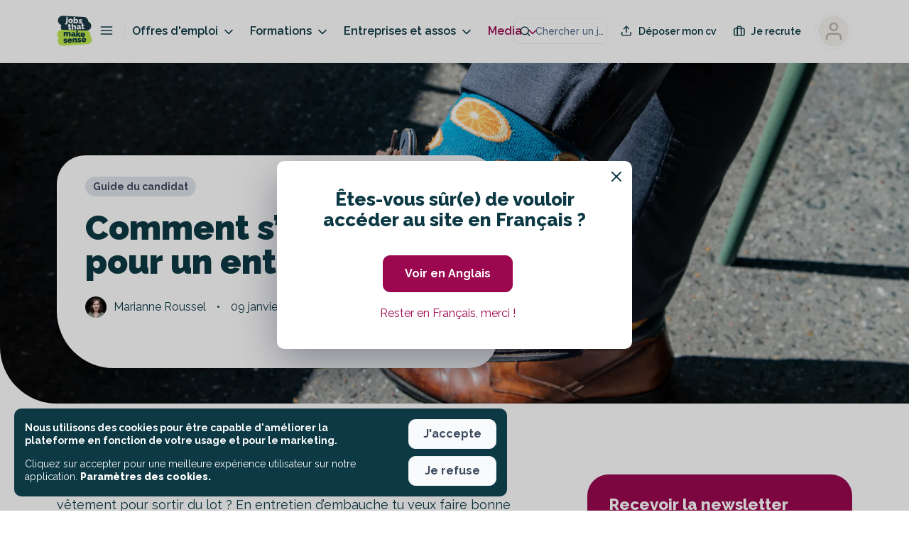

--- FILE ---
content_type: application/javascript; charset=UTF-8
request_url: https://jobs.makesense.org/_nuxt/12ea05c.js
body_size: -432
content:
(window.webpackJsonp=window.webpackJsonp||[]).push([[82],{1819:function(e,t,r){var content=r(2331);content.__esModule&&(content=content.default),"string"==typeof content&&(content=[[e.i,content,""]]),content.locals&&(e.exports=content.locals);(0,r(6).default)("b4b84602",content,!0,{sourceMap:!1})},2330:function(e,t,r){"use strict";r(1819)},2331:function(e,t,r){var o=r(5)((function(i){return i[1]}));o.push([e.i,".quillWrapper .ql-editor h1[data-v-f7200ebe]{font-size:18px;font-weight:900;margin-bottom:1em}.quillWrapper .ql-editor h2[data-v-f7200ebe]{font-size:16px;font-weight:900;margin-bottom:1em}.quillWrapper .ql-editor h3[data-v-f7200ebe]{font-size:16px;font-weight:700;margin-bottom:1em}.quillWrapper .ql-editor h4[data-v-f7200ebe]{font-size:14px;font-weight:700;margin-bottom:1em}.quillWrapper .ql-editor p[data-v-f7200ebe]{font-size:16px;line-height:1.2em;margin-bottom:1em}.quillWrapper .ql-editor strong[data-v-f7200ebe]{font-weight:700!important}.quillWrapper .ql-editor a[data-v-f7200ebe]{color:#9b084f!important;-webkit-text-decoration:underline!important;text-decoration:underline!important}.quillWrapper .ql-editor ol[data-v-f7200ebe],.quillWrapper .ql-editor ul[data-v-f7200ebe]{margin-bottom:1em!important;padding-left:1em!important}.quillWrapper .ql-editor ul li[data-v-f7200ebe]{line-height:1.2em}.quillWrapper .ql-editor ul li[data-v-f7200ebe]::marker{display:none!important}button[data-v-f7200ebe]{font-family:Raleway,sans-serif!important}.button.button--style-ghost[data-v-f7200ebe]{border-width:2px!important}.vm--container[data-v-f7200ebe]{z-index:9999999!important}@media only screen and (max-width:768px){.vm--container[data-v-f7200ebe]{padding-bottom:0;padding-top:0}}.vm--container .vm--modal[data-v-f7200ebe]{border-radius:10px;overflow:visible!important}@media only screen and (max-width:768px){.vm--container .vm--modal[data-v-f7200ebe]{border-radius:0}}.vm--container .vm--modal.overflow-hidden[data-v-f7200ebe]{overflow:hidden!important}.vm--container.no-scrollable-margin-bottom .vm--modal[data-v-f7200ebe]{margin-bottom:0!important}.pac-container[data-v-f7200ebe]{z-index:10000001!important}.vm--block-scroll[data-v-f7200ebe]{bottom:0!important;left:0!important;overflow:hidden!important;overflow:hidden;position:fixed!important;right:0!important;top:0!important}.disabled-job.vm--container[data-v-f7200ebe]{-webkit-backdrop-filter:blur(5px)!important;backdrop-filter:blur(5px)!important}.vue-dialog[data-v-f7200ebe]{overflow:hidden}.vue-dialog .vue-dialog-content[data-v-f7200ebe]{font-size:14px}.vue-dialog .vue-dialog-content .vue-dialog-content-title[data-v-f7200ebe]{font-size:16px;font-weight:900}.vue-dialog .vue-dialog-buttons[data-v-f7200ebe]{border-bottom-left-radius:10px;border-bottom-right-radius:10px;margin-top:10px;overflow:hidden}.vue-dialog .vue-dialog-buttons button[data-v-f7200ebe]{font-weight:600}.vue-dialog .vue-dialog-buttons button[data-v-f7200ebe]:hover{background-color:#9b084f;color:#fff}.tippy-tooltip[data-v-f7200ebe]{background-color:#fff!important;border:1px solid #000!important;color:#000!important;padding:.7em}.tippy-tooltip .tippy-content[data-v-f7200ebe]{font-size:14px!important;font-weight:600!important;line-height:1em;padding:5px}.tippy-tooltip .tippy-content .title[data-v-f7200ebe]{font-size:16px;font-weight:900}.tippy-tooltip .tippy-content .title.left[data-v-f7200ebe]{text-align:left}.tippy-tooltip .tippy-content .title .icon[data-v-f7200ebe]{margin-right:5px}.tippy-tooltip .tippy-content .description[data-v-f7200ebe]{font-weight:400;margin-top:15px}.tippy-tooltip .tippy-content .description.left[data-v-f7200ebe]{text-align:left}.tippy-tooltip .tippy-arrow[data-v-f7200ebe]:before{border-right-color:#000!important}.tippy-popper[data-v-f7200ebe]{z-index:10000000!important}.toasted-container[data-v-f7200ebe]{z-index:1000000000!important}.toasted-container.bottom-center[data-v-f7200ebe]{bottom:20px!important}.toasted.toasted-primary[data-v-f7200ebe]{border-radius:10px;box-shadow:none!important}.toasted.toasted-primary.success[data-v-f7200ebe]{background-color:var(--background-color-success)!important}.toasted.toasted-primary.error[data-v-f7200ebe]{background-color:var(--background-color-danger)!important}.toasted-container .toasted[data-v-f7200ebe]{border-radius:10px!important;font-size:1em!important;font-weight:600!important;margin-left:20px;margin-right:20px;padding:15px 25px!important}.projects__header[data-v-f7200ebe]{border-bottom:var(--border)}@media(min-width:767px){.projects__header[data-v-f7200ebe]{padding:var(--space-xl) 0}}@media(min-width:992px){.projects__header[data-v-f7200ebe]{background:#fff;padding-bottom:0;padding-top:calc(var(--space-xl) - 20px);position:sticky;top:calc((var(--facetsHeight) + 60px)*-1);z-index:2}.projects__header .projects__barContainer[data-v-f7200ebe]{margin:0 auto;max-width:100%;width:calc(100vw - 200px)}.projects__header[data-v-f7200ebe] .search-bar-container{background:#fff;padding-top:40px;position:sticky;top:-31px;z-index:2}}.projects__header .projects__barContainer[data-v-f7200ebe]{margin-left:auto;margin-right:auto;max-width:1200px;padding-left:15px;padding-right:15px}@media(min-width:1200px){.projects__header .projects__barContainer[data-v-f7200ebe]{max-width:1760px;max-width:1100px;padding-left:15px;padding-right:15px}}.projects__breadcrumb[data-v-f7200ebe]{font-size:1rem;margin-bottom:var(--space-xxs)}@media(min-width:767px){.projects__breadcrumb[data-v-f7200ebe]{font-size:var(--font-size-s);line-height:var(--line-height-m)}}.projects__menu[data-v-f7200ebe]{align-items:center;display:flex;flex-wrap:wrap;gap:var(--space-m);justify-content:space-between;width:100%}@media(min-width:767px){.projects__menu[data-v-f7200ebe]{gap:var(--space-s);padding-right:0}}@media screen and (max-width:767px){.projects__menu-alert-button[data-v-f7200ebe] button{font-size:var(--font-size-m);padding:var(--space-xs) var(--space-s)}}.projects__menu[data-v-f7200ebe] .checkboxes__select{padding:7px 0}@media screen and (max-width:767px){.projects__menu[data-v-f7200ebe] .checkboxes__select{font-size:var(--font-size-m)}.projects__menu[data-v-f7200ebe] .checkboxes__select .selected-label{display:none}.projects__menu[data-v-f7200ebe] .checkboxes__choices{width:auto}}.projects__title[data-v-f7200ebe]{font-size:var(--font-size-xxxxl);font-weight:var(--font-weight-black);font-weight:var(--font-weight-extrablack);line-height:var(--line-height-xs);margin-left:var(--space-xxs);margin-right:var(--space-xxs);width:100%}@media(min-width:767px){.projects__title[data-v-f7200ebe]{font-size:var(--font-size-xxxxxl);font-size:var(--font-size-xxl);font-weight:var(--font-weight-black);line-height:var(--line-height-xs);margin-left:0;width:auto}}@media(min-width:767px)and (min-width:767px){.projects__title[data-v-f7200ebe]{font-size:var(--font-size-xxxxl)}}.projects__title em[data-v-f7200ebe]{color:var(--color-tertiary)}.projects__add-my-project[data-v-f7200ebe]{font-size:var(--font-size-s);line-height:var(--line-height-m);margin-bottom:var(--space-l);margin-top:var(--space-l);text-align:center}.projects__add-my-project a[data-v-f7200ebe]{color:var(--color-tertiary)}.projects__add-my-project a[data-v-f7200ebe]:hover{color:var(--color-tertiary-active);-webkit-text-decoration:underline!important;text-decoration:underline!important}.projects__results[data-v-f7200ebe]{margin-left:auto;margin-right:auto;max-width:1200px;padding-left:15px;padding-right:15px;padding-top:var(--space-s)}@media(min-width:1200px){.projects__results[data-v-f7200ebe]{max-width:1760px;max-width:1100px;padding-left:15px;padding-right:15px}}@media(min-width:767px){.projects__results[data-v-f7200ebe]{padding-top:var(--space-xl)}}.projects__subscribers[data-v-f7200ebe]{display:grid;grid-template-columns:repeat(1,1fr);grid-row-gap:var(--space-m);margin-bottom:var(--space-m);margin-top:var(--space-l);row-gap:var(--space-m)}@media(min-width:767px){.projects__subscribers[data-v-f7200ebe]{-moz-column-gap:var(--space-m);column-gap:var(--space-m);grid-template-columns:repeat(2,1fr)}}@media(min-width:992px){.projects__subscribers[data-v-f7200ebe]{grid-template-columns:repeat(2,1fr)}}",""]),o.locals={},e.exports=o},2783:function(e,t,r){"use strict";r.r(t);r(8),r(10),r(7),r(11),r(12);var o=r(2);r(20);function n(e,t){var r=Object.keys(e);if(Object.getOwnPropertySymbols){var o=Object.getOwnPropertySymbols(e);t&&(o=o.filter((function(t){return Object.getOwnPropertyDescriptor(e,t).enumerable}))),r.push.apply(r,o)}return r}function c(e){for(var t=1;t<arguments.length;t++){var r=null!=arguments[t]?arguments[t]:{};t%2?n(Object(r),!0).forEach((function(t){Object(o.a)(e,t,r[t])})):Object.getOwnPropertyDescriptors?Object.defineProperties(e,Object.getOwnPropertyDescriptors(r)):n(Object(r)).forEach((function(t){Object.defineProperty(e,t,Object.getOwnPropertyDescriptor(r,t))}))}return e}var d=r(23),l=r(3),h=(r(19),r(9)),f=r(1627),m=r(362),v=r(385),x=r(164),w=r(2128);function _(e,t){var r=Object.keys(e);if(Object.getOwnPropertySymbols){var o=Object.getOwnPropertySymbols(e);t&&(o=o.filter((function(t){return Object.getOwnPropertyDescriptor(e,t).enumerable}))),r.push.apply(r,o)}return r}var j={name:"ProjectsPage",fetchOnServer:!0,components:{NothingToShow:f.a,Pagination:m.a,ProjectItem:v.a,SectionPart:x.a,SearchModule:w.a},data:function(){return{facets:["advantages","valueSharing","governances","diversityAndInclusion","projectCategory","labels","legalForm","projectSize","sectors"],reloadOnRouteChange:!1,searchBarSticky:!1,searchBarMinimal:!1,windowscrollY:0,windowWidth:0}},fetch:function(){var e=this;return Object(l.a)(regeneratorRuntime.mark((function t(){return regeneratorRuntime.wrap((function(t){for(;;)switch(t.prev=t.next){case 0:return t.next=2,e.$store.dispatch("projectsSearch/initFromUrl");case 2:case"end":return t.stop()}}),t)})))()},head:function(){return{title:this.$t("page_head_title_projects"),meta:[{hid:"description",name:"description",content:this.$t("page_head_description_projects")},{hid:"fbId",property:"fb:app_id",content:"249256111854400"}]}},meta:{group:"projects"},computed:function(e){for(var t=1;t<arguments.length;t++){var r=null!=arguments[t]?arguments[t]:{};t%2?_(Object(r),!0).forEach((function(t){Object(o.a)(e,t,r[t])})):Object.getOwnPropertyDescriptors?Object.defineProperties(e,Object.getOwnPropertyDescriptors(r)):_(Object(r)).forEach((function(t){Object.defineProperty(e,t,Object.getOwnPropertyDescriptor(r,t))}))}return e}({},Object(h.d)({projectsSearch:function(e){return e.projectsSearch}})),watch:{$route:function(){this.reloadOnRouteChange&&(this.$fetch(),this.reloadOnRouteChange=!1)}},mounted:function(){var e=this;this.$nuxt.$on("search-scroll-to-top",(function(){e.scrollToTop()})),this.$nuxt.$on("fetch-search",this.$fetch),window.addEventListener("scroll",this.updateScroll),window.addEventListener("resize",this.onResize),window.onpopstate=function(){e.reloadOnRouteChange=!0},this.windowWidth=window.innerWidth,this.setStickyObservers()},beforeDestroy:function(){window.removeEventListener("scroll",this.updateScroll),window.removeEventListener("resize",this.onResize),window.onpopstate=function(){},this.$nuxt.$off("search-scroll-to-top"),this.$nuxt.$off("fetch-search"),this.$store.commit("projectsSearch/reset")},methods:{setStickyObservers:function(){var e=this;if(this.windowWidth<992)this.searchBarSticky=!1,this.searchBarMinimal=!1,this._searchBarObserver=null,this._searchFacetsObserver=null;else if(!this._searchBarObserver){var t=this.$refs.projectsSearchHeader,r=t.querySelector(".search-bar-container");this._searchBarObserver=new IntersectionObserver((function(t){var r=Object(d.a)(t,1)[0];e.searchBarSticky=r.intersectionRatio<1,e.searchBarSticky||(e.searchBarMinimal=!1)}),{threshold:[1],rootMargin:"26px"}),this._searchBarObserver.observe(r);var o=t.querySelector(".search-facets");this.facetsHeight=o.getBoundingClientRect().height,t.style.setProperty("--facetsHeight",this.facetsHeight+"px"),this._searchFacetsObserver=new IntersectionObserver((function(t){var r=Object(d.a)(t,1)[0];e.searchBarMinimal=r.intersectionRatio<1}),{threshold:[1],rootMargin:"46px"}),this._searchFacetsObserver.observe(o)}},goToPage:function(e){this.scrollToTop(),this.$store.commit("projectsSearch/setPage",e),this.$store.dispatch("projectsSearch/getSearchedElements")},scrollToTop:function(){var e=this.$refs.projectsResults.offsetTop-220,t=this.windowscrollY>e,r=this.windowscrollY>e+window.innerHeight,o=this.windowscrollY<e-window.innerHeight+300;(t||o)&&window.scrollTo({top:e,behavior:r?"auto":"smooth"})},updateScroll:function(){this.windowscrollY=window.scrollY,this.showCreateAnAlertMenu=window.scrollY>300},onResize:function(){var e=this.$refs.projectsSearchHeader.querySelector(".search-facets");this.windowWidth=window.innerWidth,e&&(this.facetsHeight=e.getBoundingClientRect().height,this.$refs.projectsSearchHeader.style.setProperty("--facetsHeight",this.facetsHeight+"px")),this.updateScroll(),this.setStickyObservers()},reloadData:function(){this.$fetch()}}},y=j,O=(r(2330),r(0)),component=Object(O.a)(y,(function(){var e=this,t=e._self._c;return t("div",{staticClass:"projects"},[t("div",{ref:"projectsSearchHeader",staticClass:"projects__header"},[t("div",{staticClass:"projects__barContainer"},[t("search-module",{attrs:{sticky:e.searchBarSticky,minimal:e.searchBarMinimal,facets:e.facets,"store-name":"projectsSearch"},on:{"show-facets":function(t){return e.scrollToTop()}}})],1)]),e._v(" "),t("div",{ref:"projectsResults",staticClass:"projects__results"},[t("h1",{staticClass:"projects__breadcrumb"},[e._v("\n      "+e._s(e.$t("projects.companiesAssociations"))+"\n    ")]),e._v(" "),t("div",{staticClass:"projects__menu"},[t("div",{staticClass:"projects__title"},[t("em",[e._v(e._s(e.projectsSearch.total))]),e._v("\n        "+e._s(e.$t("projects.structures"))+"\n        "),e.projectsSearch.page>0?[e._v("\n          "+e._s(e.$tc("search.pageNumber",e.projectsSearch.page+1))+"\n        ")]:e._e()],2)]),e._v(" "),t("section-part",[e.projectsSearch.projects&&e.projectsSearch.projects.length>0&&!e.$fetchState.pending?[t("div",{staticClass:"projects__subscribers"},e._l(e.projectsSearch.projects,(function(e){return t("project-item",{key:e.id,attrs:{"recruiter-profile":e}})})),1),e._v(" "),t("pagination",{attrs:{current:e.projectsSearch.page,loading:e.$fetchState.pending,"nuxt-link-query":{name:e.$route.name,params:e.$route.params,query:c(c({},e.$route.query),{},{items_page:e.projectsSearch.page})},pages:e.projectsSearch.pages,total:e.projectsSearch.total,type:"nuxt-link"},on:{go:e.goToPage,next:e.goToPage,previous:e.goToPage}})]:t("nothing-to-show",{attrs:{image:e.projectsSearch.projects&&0===e.projectsSearch.projects.length&&!e.$fetchState.pending?"sad":null}},[e._v("\n        "+e._s(e.projectsSearch.projects&&0===e.projectsSearch.projects.length&&!e.$fetchState.pending?e.$t("jobslist_nothing_to_show"):"")+"\n      ")])],2)],1),e._v(" "),t("div",{staticClass:"projects__add-my-project"},[e._v("\n    "+e._s(e.$t("page_projects_subscribers_cta"))+"\n\n    "),t("nuxt-link",{attrs:{to:e.localePath("/workspace")}},[e._v("\n      "+e._s(e.$t("page_projects_create_workspace"))+"\n    ")])],1)])}),[],!1,null,"f7200ebe",null);t.default=component.exports}}]);
//# sourceMappingURL=12ea05c.js.map

--- FILE ---
content_type: text/plain; charset=utf-8
request_url: https://firestore.googleapis.com/google.firestore.v1.Firestore/Listen/channel?VER=8&database=projects%2Fjobs-that-makesense%2Fdatabases%2F(default)&RID=42368&CVER=22&X-HTTP-Session-Id=gsessionid&zx=xyujx9zfolle&t=1
body_size: -581
content:
51
[[0,["c","xUKKxk_my-GgjL86lWs7mg","",8,12,30000]]]


--- FILE ---
content_type: text/plain; charset=utf-8
request_url: https://firestore.googleapis.com/google.firestore.v1.Firestore/Write/channel?VER=8&database=projects%2Fjobs-that-makesense%2Fdatabases%2F(default)&RID=12377&CVER=22&X-HTTP-Session-Id=gsessionid&zx=oetz41jf3jb6&t=1
body_size: -581
content:
51
[[0,["c","yYHr_JXEfm-QOkGqUoeHNg","",8,12,30000]]]


--- FILE ---
content_type: application/javascript; charset=UTF-8
request_url: https://jobs.makesense.org/_nuxt/8dd0462.js
body_size: 9528
content:
(window.webpackJsonp=window.webpackJsonp||[]).push([[49],{1640:function(t,e,o){var content=o(1657);content.__esModule&&(content=content.default),"string"==typeof content&&(content=[[t.i,content,""]]),content.locals&&(t.exports=content.locals);(0,o(6).default)("2d5c4164",content,!0,{sourceMap:!1})},1649:function(t,e,o){var content=o(1684);content.__esModule&&(content=content.default),"string"==typeof content&&(content=[[t.i,content,""]]),content.locals&&(t.exports=content.locals);(0,o(6).default)("61366fc7",content,!0,{sourceMap:!1})},1656:function(t,e,o){"use strict";o(1640)},1657:function(t,e,o){var r=o(5)((function(i){return i[1]}));r.push([t.i,".quillWrapper .ql-editor h1[data-v-0ca6db9e]{font-size:18px;font-weight:900;margin-bottom:1em}.quillWrapper .ql-editor h2[data-v-0ca6db9e]{font-size:16px;font-weight:900;margin-bottom:1em}.quillWrapper .ql-editor h3[data-v-0ca6db9e]{font-size:16px;font-weight:700;margin-bottom:1em}.quillWrapper .ql-editor h4[data-v-0ca6db9e]{font-size:14px;font-weight:700;margin-bottom:1em}.quillWrapper .ql-editor p[data-v-0ca6db9e]{font-size:16px;line-height:1.2em;margin-bottom:1em}.quillWrapper .ql-editor strong[data-v-0ca6db9e]{font-weight:700!important}.quillWrapper .ql-editor a[data-v-0ca6db9e]{color:#9b084f!important;-webkit-text-decoration:underline!important;text-decoration:underline!important}.quillWrapper .ql-editor ol[data-v-0ca6db9e],.quillWrapper .ql-editor ul[data-v-0ca6db9e]{margin-bottom:1em!important;padding-left:1em!important}.quillWrapper .ql-editor ul li[data-v-0ca6db9e]{line-height:1.2em}.quillWrapper .ql-editor ul li[data-v-0ca6db9e]::marker{display:none!important}button[data-v-0ca6db9e]{font-family:Raleway,sans-serif!important}.button.button--style-ghost[data-v-0ca6db9e]{border-width:2px!important}.vm--container[data-v-0ca6db9e]{z-index:9999999!important}@media only screen and (max-width:768px){.vm--container[data-v-0ca6db9e]{padding-bottom:0;padding-top:0}}.vm--container .vm--modal[data-v-0ca6db9e]{border-radius:10px;overflow:visible!important}@media only screen and (max-width:768px){.vm--container .vm--modal[data-v-0ca6db9e]{border-radius:0}}.vm--container .vm--modal.overflow-hidden[data-v-0ca6db9e]{overflow:hidden!important}.vm--container.no-scrollable-margin-bottom .vm--modal[data-v-0ca6db9e]{margin-bottom:0!important}.pac-container[data-v-0ca6db9e]{z-index:10000001!important}.vm--block-scroll[data-v-0ca6db9e]{bottom:0!important;left:0!important;overflow:hidden!important;overflow:hidden;position:fixed!important;right:0!important;top:0!important}.disabled-job.vm--container[data-v-0ca6db9e]{-webkit-backdrop-filter:blur(5px)!important;backdrop-filter:blur(5px)!important}.vue-dialog[data-v-0ca6db9e]{overflow:hidden}.vue-dialog .vue-dialog-content[data-v-0ca6db9e]{font-size:14px}.vue-dialog .vue-dialog-content .vue-dialog-content-title[data-v-0ca6db9e]{font-size:16px;font-weight:900}.vue-dialog .vue-dialog-buttons[data-v-0ca6db9e]{border-bottom-left-radius:10px;border-bottom-right-radius:10px;margin-top:10px;overflow:hidden}.vue-dialog .vue-dialog-buttons button[data-v-0ca6db9e]{font-weight:600}.vue-dialog .vue-dialog-buttons button[data-v-0ca6db9e]:hover{background-color:#9b084f;color:#fff}.tippy-tooltip[data-v-0ca6db9e]{background-color:#fff!important;border:1px solid #000!important;color:#000!important;padding:.7em}.tippy-tooltip .tippy-content[data-v-0ca6db9e]{font-size:14px!important;font-weight:600!important;line-height:1em;padding:5px}.tippy-tooltip .tippy-content .title[data-v-0ca6db9e]{font-size:16px;font-weight:900}.tippy-tooltip .tippy-content .title.left[data-v-0ca6db9e]{text-align:left}.tippy-tooltip .tippy-content .title .icon[data-v-0ca6db9e]{margin-right:5px}.tippy-tooltip .tippy-content .description[data-v-0ca6db9e]{font-weight:400;margin-top:15px}.tippy-tooltip .tippy-content .description.left[data-v-0ca6db9e]{text-align:left}.tippy-tooltip .tippy-arrow[data-v-0ca6db9e]:before{border-right-color:#000!important}.tippy-popper[data-v-0ca6db9e]{z-index:10000000!important}.toasted-container[data-v-0ca6db9e]{z-index:1000000000!important}.toasted-container.bottom-center[data-v-0ca6db9e]{bottom:20px!important}.toasted.toasted-primary[data-v-0ca6db9e]{border-radius:10px;box-shadow:none!important}.toasted.toasted-primary.success[data-v-0ca6db9e]{background-color:var(--background-color-success)!important}.toasted.toasted-primary.error[data-v-0ca6db9e]{background-color:var(--background-color-danger)!important}.toasted-container .toasted[data-v-0ca6db9e]{border-radius:10px!important;font-size:1em!important;font-weight:600!important;margin-left:20px;margin-right:20px;padding:15px 25px!important}.imageSquare[data-v-0ca6db9e]{border:none;display:block!important;line-height:100%;margin:0;-o-object-fit:cover;object-fit:cover;overflow:hidden;padding:0;vertical-align:middle}",""]),r.locals={},t.exports=r},1659:function(t,e,o){"use strict";o(37);var r={name:"IconAtom",props:{image:{type:String,required:!0,default:null},height:{type:[Number,String],required:!0,default:80},width:{type:[Number,String],required:!0,default:80},alt:{type:String,default:""}}},n=(o(1656),o(0)),component=Object(n.a)(r,(function(){var t=this;return(0,t._self._c)("img",{staticClass:"imageSquare",attrs:{src:t.image,height:t.height,width:t.width,alt:t.alt}})}),[],!1,null,"0ca6db9e",null);e.a=component.exports},1667:function(t,e,o){t.exports=o.p+"img/cover_placeholder.b903d10.jpg"},1683:function(t,e,o){"use strict";o(1649)},1684:function(t,e,o){var r=o(5)((function(i){return i[1]}));r.push([t.i,".quillWrapper .ql-editor h1[data-v-70dbf984]{font-size:18px;font-weight:900;margin-bottom:1em}.quillWrapper .ql-editor h2[data-v-70dbf984]{font-size:16px;font-weight:900;margin-bottom:1em}.quillWrapper .ql-editor h3[data-v-70dbf984]{font-size:16px;font-weight:700;margin-bottom:1em}.quillWrapper .ql-editor h4[data-v-70dbf984]{font-size:14px;font-weight:700;margin-bottom:1em}.quillWrapper .ql-editor p[data-v-70dbf984]{font-size:16px;line-height:1.2em;margin-bottom:1em}.quillWrapper .ql-editor strong[data-v-70dbf984]{font-weight:700!important}.quillWrapper .ql-editor a[data-v-70dbf984]{color:#9b084f!important;-webkit-text-decoration:underline!important;text-decoration:underline!important}.quillWrapper .ql-editor ol[data-v-70dbf984],.quillWrapper .ql-editor ul[data-v-70dbf984]{margin-bottom:1em!important;padding-left:1em!important}.quillWrapper .ql-editor ul li[data-v-70dbf984]{line-height:1.2em}.quillWrapper .ql-editor ul li[data-v-70dbf984]::marker{display:none!important}button[data-v-70dbf984]{font-family:Raleway,sans-serif!important}.button.button--style-ghost[data-v-70dbf984]{border-width:2px!important}.vm--container[data-v-70dbf984]{z-index:9999999!important}@media only screen and (max-width:768px){.vm--container[data-v-70dbf984]{padding-bottom:0;padding-top:0}}.vm--container .vm--modal[data-v-70dbf984]{border-radius:10px;overflow:visible!important}@media only screen and (max-width:768px){.vm--container .vm--modal[data-v-70dbf984]{border-radius:0}}.vm--container .vm--modal.overflow-hidden[data-v-70dbf984]{overflow:hidden!important}.vm--container.no-scrollable-margin-bottom .vm--modal[data-v-70dbf984]{margin-bottom:0!important}.pac-container[data-v-70dbf984]{z-index:10000001!important}.vm--block-scroll[data-v-70dbf984]{bottom:0!important;left:0!important;overflow:hidden!important;overflow:hidden;position:fixed!important;right:0!important;top:0!important}.disabled-job.vm--container[data-v-70dbf984]{-webkit-backdrop-filter:blur(5px)!important;backdrop-filter:blur(5px)!important}.vue-dialog[data-v-70dbf984]{overflow:hidden}.vue-dialog .vue-dialog-content[data-v-70dbf984]{font-size:14px}.vue-dialog .vue-dialog-content .vue-dialog-content-title[data-v-70dbf984]{font-size:16px;font-weight:900}.vue-dialog .vue-dialog-buttons[data-v-70dbf984]{border-bottom-left-radius:10px;border-bottom-right-radius:10px;margin-top:10px;overflow:hidden}.vue-dialog .vue-dialog-buttons button[data-v-70dbf984]{font-weight:600}.vue-dialog .vue-dialog-buttons button[data-v-70dbf984]:hover{background-color:#9b084f;color:#fff}.tippy-tooltip[data-v-70dbf984]{background-color:#fff!important;border:1px solid #000!important;color:#000!important;padding:.7em}.tippy-tooltip .tippy-content[data-v-70dbf984]{font-size:14px!important;font-weight:600!important;line-height:1em;padding:5px}.tippy-tooltip .tippy-content .title[data-v-70dbf984]{font-size:16px;font-weight:900}.tippy-tooltip .tippy-content .title.left[data-v-70dbf984]{text-align:left}.tippy-tooltip .tippy-content .title .icon[data-v-70dbf984]{margin-right:5px}.tippy-tooltip .tippy-content .description[data-v-70dbf984]{font-weight:400;margin-top:15px}.tippy-tooltip .tippy-content .description.left[data-v-70dbf984]{text-align:left}.tippy-tooltip .tippy-arrow[data-v-70dbf984]:before{border-right-color:#000!important}.tippy-popper[data-v-70dbf984]{z-index:10000000!important}.toasted-container[data-v-70dbf984]{z-index:1000000000!important}.toasted-container.bottom-center[data-v-70dbf984]{bottom:20px!important}.toasted.toasted-primary[data-v-70dbf984]{border-radius:10px;box-shadow:none!important}.toasted.toasted-primary.success[data-v-70dbf984]{background-color:var(--background-color-success)!important}.toasted.toasted-primary.error[data-v-70dbf984]{background-color:var(--background-color-danger)!important}.toasted-container .toasted[data-v-70dbf984]{border-radius:10px!important;font-size:1em!important;font-weight:600!important;margin-left:20px;margin-right:20px;padding:15px 25px!important}.NewsletterBlock--variant-hero[data-v-70dbf984]{background-color:var(--color-tertiary);border-bottom-left-radius:var(--border-radius-xl);border-bottom-right-radius:var(--border-radius-xl);border-top-left-radius:var(--border-radius-xl);border-top-right-radius:var(--border-radius-xl);color:var(--color-tertiary-inverse);padding:var(--space-m)}@media(min-width:767px){.NewsletterBlock--variant-hero[data-v-70dbf984]{padding:var(--space-l)}}.NewsletterBlock--variant-full-width[data-v-70dbf984]{background-color:#3b1e3a;color:var(--color-tertiary-inverse);padding:var(--space-l);width:100%}.NewsletterBlock--variant-full-width>div[data-v-70dbf984]{margin:0 auto;max-width:500px}.NewsletterBlock--variant-full-width .NewsletterBlock__title[data-v-70dbf984]{font-size:var(--font-size-xxl);font-weight:var(--font-weight-black);line-height:var(--line-height-xs);margin-bottom:var(--space-s)}@media(min-width:767px){.NewsletterBlock--variant-full-width .NewsletterBlock__title[data-v-70dbf984]{font-size:var(--font-size-xxxxl)}}.NewsletterBlock--variant-full-width .NewsletterBlock__description[data-v-70dbf984]{font-size:var(--font-size-l)}@media(min-width:767px){.NewsletterBlock--variant-full-width[data-v-70dbf984]{padding:160px 80px}}.NewsletterBlock__title[data-v-70dbf984]{font-size:var(--font-size-m);font-weight:var(--font-weight-black);line-height:var(--line-height-s);margin-bottom:var(--space-xxs)}@media(min-width:767px){.NewsletterBlock__title[data-v-70dbf984]{font-size:var(--font-size-xl)}}.NewsletterBlock__description[data-v-70dbf984]{font-size:var(--font-size-m);font-weight:var(--font-weight-black);font-weight:var(--font-weight-semi-bold);line-height:var(--line-height-m);margin-bottom:var(--space-m)}.NewsletterBlock__form[data-v-70dbf984]{position:relative}.NewsletterBlock__form .form__button[data-v-70dbf984]{position:absolute;right:var(--space-xxs);top:50%;transform:translateY(-50%)}.NewsletterBlock__form .form__field[data-v-70dbf984] input{border-radius:30px}.NewsletterBlock__success[data-v-70dbf984]{align-items:center;background-color:var(--color-neutral-100);border-radius:100px;display:flex;height:50px;justify-content:center;text-align:center}.NewsletterBlock__success .icon[data-v-70dbf984]{color:var(--color-success)}",""]),r.locals={},t.exports=r},1694:function(t,e,o){"use strict";var r={name:"NewsletterBlock",components:{MksField:o(69).a},props:{title:{type:String,default:null},description:{type:String,default:null},variant:{type:String,default:"hero"},backgroundColor:{type:String,default:null},textColor:{type:String,default:null}},data:function(){return{email:"",loadingState:{subscription:"KO"}}},methods:{subscribe:function(){var t=this;if(this.email&&"PENDING"!==this.loadingState.subscription)return this.loadingState.subscription="PENDING",this.$store.dispatch("account/subscribeNewsletter",{email:this.email}).then((function(){t.loadingState.subscription="OK"})).then((function(){t.$toasted.show(t.$t("subscribe_newsletter_success"),{position:"bottom-center",duration:2e3,type:"success"})})).catch((function(e){console.log(e),t.$toasted.show(t.$t("subscribe_newsletter_error"),{position:"bottom-center",duration:2e3,type:"error"}),t.loadingState.subscription="ERROR"}))}}},n=(o(1683),o(0)),component=Object(n.a)(r,(function(){var t=this,e=t._self._c;return e("div",{staticClass:"NewsletterBlock",class:["NewsletterBlock--variant-"+t.variant]},["field"!==t.variant?e("div",[t.title?e("p",{staticClass:"NewsletterBlock__title"},[t._v("\n      "+t._s(t.title)+"\n    ")]):t._e(),t._v(" "),t.description?e("p",{staticClass:"NewsletterBlock__description"},[t._v("\n      "+t._s(t.description)+"\n    ")]):t._e()]):t._e(),t._v(" "),"OK"!==t.loadingState.subscription?e("div",{staticClass:"NewsletterBlock__form"},[e("mks-field",{staticClass:"form__field",attrs:{type:"text",name:"email",placeholder:"email@makesense.org"},model:{value:t.email,callback:function(e){t.email=e},expression:"email"}}),t._v(" "),e("mks-button",{staticClass:"form__button",attrs:{size:"small",loading:"PENDING"===t.loadingState.subscription},on:{click:t.subscribe}},[t._v("\n      "+t._s(t.$t("subscribe"))+"\n    ")])],1):e("div",{staticClass:"NewsletterBlock__success"},[e("mks-icon",{attrs:{type:"check"}})],1)])}),[],!1,null,"70dbf984",null);e.a=component.exports},1747:function(t,e,o){"use strict";var r=o(23),n=(o(82),o(25),o(7),o(15),o(20),o(106)),d=o.n(n),l={name:"ProgramDescription",props:{program:{required:!0,type:Object}},computed:{getTags:function(){var t=this,e=[];return Object.entries({programDuration:"duration",programFormat:"remote",programFundings:"funding"}).forEach((function(o){var n=Object(r.a)(o,2),l=n[0],c=n[1];if(t.program[c]){var m,v=t.program[c].filter((function(t){return!["none","employer","on-site"].includes(t)})).map((function(e){return d.a.getTermLabel(l,e,t.$store.getters.getLocaleComplete)}));v.length>0&&e.push(v.join(", ")),"remote"===c&&null!==(m=t.program.locations)&&void 0!==m&&m.length&&e.push("".concat(t.program.locations.map((function(t){return t.name})).join(", ")))}})),e}}},c=o(0),component=Object(c.a)(l,(function(){var t=this,e=t._self._c;return e("footer",[t.getTags.length?e("mks-spacer",{attrs:{inline:"",align:"center",spacing:"xxs"}},t._l(t.getTags,(function(o,r){return e("mks-tag",{key:r,attrs:{size:"small",trunc:!0}},[t._v("\n      "+t._s(o)+"\n    ")])})),1):t._e()],1)}),[],!1,null,null,null);e.a=component.exports},2120:function(t,e,o){var content=o(2698);content.__esModule&&(content=content.default),"string"==typeof content&&(content=[[t.i,content,""]]),content.locals&&(t.exports=content.locals);(0,o(6).default)("ed17f5c2",content,!0,{sourceMap:!1})},2121:function(t,e,o){var content=o(2700);content.__esModule&&(content=content.default),"string"==typeof content&&(content=[[t.i,content,""]]),content.locals&&(t.exports=content.locals);(0,o(6).default)("1ba83b2e",content,!0,{sourceMap:!1})},2697:function(t,e,o){"use strict";o(2120)},2698:function(t,e,o){var r=o(5)((function(i){return i[1]}));r.push([t.i,".quillWrapper .ql-editor h1[data-v-2170c670]{font-size:18px;font-weight:900;margin-bottom:1em}.quillWrapper .ql-editor h2[data-v-2170c670]{font-size:16px;font-weight:900;margin-bottom:1em}.quillWrapper .ql-editor h3[data-v-2170c670]{font-size:16px;font-weight:700;margin-bottom:1em}.quillWrapper .ql-editor h4[data-v-2170c670]{font-size:14px;font-weight:700;margin-bottom:1em}.quillWrapper .ql-editor p[data-v-2170c670]{font-size:16px;line-height:1.2em;margin-bottom:1em}.quillWrapper .ql-editor strong[data-v-2170c670]{font-weight:700!important}.quillWrapper .ql-editor a[data-v-2170c670]{color:#9b084f!important;-webkit-text-decoration:underline!important;text-decoration:underline!important}.quillWrapper .ql-editor ol[data-v-2170c670],.quillWrapper .ql-editor ul[data-v-2170c670]{margin-bottom:1em!important;padding-left:1em!important}.quillWrapper .ql-editor ul li[data-v-2170c670]{line-height:1.2em}.quillWrapper .ql-editor ul li[data-v-2170c670]::marker{display:none!important}button[data-v-2170c670]{font-family:Raleway,sans-serif!important}.button.button--style-ghost[data-v-2170c670]{border-width:2px!important}.vm--container[data-v-2170c670]{z-index:9999999!important}@media only screen and (max-width:768px){.vm--container[data-v-2170c670]{padding-bottom:0;padding-top:0}}.vm--container .vm--modal[data-v-2170c670]{border-radius:10px;overflow:visible!important}@media only screen and (max-width:768px){.vm--container .vm--modal[data-v-2170c670]{border-radius:0}}.vm--container .vm--modal.overflow-hidden[data-v-2170c670]{overflow:hidden!important}.vm--container.no-scrollable-margin-bottom .vm--modal[data-v-2170c670]{margin-bottom:0!important}.pac-container[data-v-2170c670]{z-index:10000001!important}.vm--block-scroll[data-v-2170c670]{bottom:0!important;left:0!important;overflow:hidden!important;overflow:hidden;position:fixed!important;right:0!important;top:0!important}.disabled-job.vm--container[data-v-2170c670]{-webkit-backdrop-filter:blur(5px)!important;backdrop-filter:blur(5px)!important}.vue-dialog[data-v-2170c670]{overflow:hidden}.vue-dialog .vue-dialog-content[data-v-2170c670]{font-size:14px}.vue-dialog .vue-dialog-content .vue-dialog-content-title[data-v-2170c670]{font-size:16px;font-weight:900}.vue-dialog .vue-dialog-buttons[data-v-2170c670]{border-bottom-left-radius:10px;border-bottom-right-radius:10px;margin-top:10px;overflow:hidden}.vue-dialog .vue-dialog-buttons button[data-v-2170c670]{font-weight:600}.vue-dialog .vue-dialog-buttons button[data-v-2170c670]:hover{background-color:#9b084f;color:#fff}.tippy-tooltip[data-v-2170c670]{background-color:#fff!important;border:1px solid #000!important;color:#000!important;padding:.7em}.tippy-tooltip .tippy-content[data-v-2170c670]{font-size:14px!important;font-weight:600!important;line-height:1em;padding:5px}.tippy-tooltip .tippy-content .title[data-v-2170c670]{font-size:16px;font-weight:900}.tippy-tooltip .tippy-content .title.left[data-v-2170c670]{text-align:left}.tippy-tooltip .tippy-content .title .icon[data-v-2170c670]{margin-right:5px}.tippy-tooltip .tippy-content .description[data-v-2170c670]{font-weight:400;margin-top:15px}.tippy-tooltip .tippy-content .description.left[data-v-2170c670]{text-align:left}.tippy-tooltip .tippy-arrow[data-v-2170c670]:before{border-right-color:#000!important}.tippy-popper[data-v-2170c670]{z-index:10000000!important}.toasted-container[data-v-2170c670]{z-index:1000000000!important}.toasted-container.bottom-center[data-v-2170c670]{bottom:20px!important}.toasted.toasted-primary[data-v-2170c670]{border-radius:10px;box-shadow:none!important}.toasted.toasted-primary.success[data-v-2170c670]{background-color:var(--background-color-success)!important}.toasted.toasted-primary.error[data-v-2170c670]{background-color:var(--background-color-danger)!important}.toasted-container .toasted[data-v-2170c670]{border-radius:10px!important;font-size:1em!important;font-weight:600!important;margin-left:20px;margin-right:20px;padding:15px 25px!important}.any-item[data-v-2170c670]{border-bottom-left-radius:var(--border-radius-m);border-bottom-right-radius:var(--border-radius-m);border-top-left-radius:var(--border-radius-m);border-top-right-radius:var(--border-radius-m);display:block;margin-bottom:var(--space-l);transition:background-color .2s}@media(min-width:767px){.any-item[data-v-2170c670]{display:flex}}@media(min-width:992px){.any-item[data-v-2170c670]{margin-bottom:var(--space-xl)}}.any-item__main[data-v-2170c670]{display:flex;flex:1 1 100%;padding:var(--space-m);padding-bottom:var(--space-s)}.any-item[data-v-2170c670]:hover{background-color:var(--color-neutral-95)}.any-item--highlighted[data-v-2170c670]{box-shadow:0 0 8px 0 rgba(0,0,0,.1)}.any-item__logotype[data-v-2170c670]{flex:0 0 100px;margin-right:var(--space-m);overflow:hidden}.any-item__logotype img[data-v-2170c670]{border-bottom-left-radius:var(--border-radius-m);border-bottom-right-radius:var(--border-radius-m);border-top-left-radius:var(--border-radius-m);border-top-right-radius:var(--border-radius-m)}.any-item footer[data-v-2170c670]{border-top:var(--border);padding:var(--space-m)}@media(min-width:767px){.any-item footer[data-v-2170c670]{border:none;flex:0 0 200px;padding:var(--space-m)}}.any-item__content[data-v-2170c670]{position:relative}.any-item__content h4[data-v-2170c670]{font-size:var(--font-size-m);font-weight:var(--font-weight-black);line-height:var(--line-height-m)}.any-item__content p[data-v-2170c670]{font-size:var(--font-size-s);line-height:var(--line-height-m);margin-top:var(--space-xxs)}.any-item__content .more[data-v-2170c670]{margin-top:var(--space-m)}.any-item__content .trainings[data-v-2170c670]{display:none;font-size:var(--font-size-xs);line-height:var(--line-height-m);margin-top:var(--space-xxs)}.any-item__content .trainings span[data-v-2170c670]{border-right:var(--border);display:inline-block;margin-right:var(--space-xxs);padding-right:var(--space-xxs)}.any-item__content .trainings span[data-v-2170c670]:last-child{border-right:none;margin-right:0;padding-right:0}.any-item__actions[data-v-2170c670]{bottom:0;margin-top:var(--space-s);position:absolute;right:0;text-align:right}",""]),r.locals={},t.exports=r},2699:function(t,e,o){"use strict";o(2121)},2700:function(t,e,o){var r=o(5)((function(i){return i[1]}));r.push([t.i,'.quillWrapper .ql-editor h1[data-v-9fe15978]{font-size:18px;font-weight:900;margin-bottom:1em}.quillWrapper .ql-editor h2[data-v-9fe15978]{font-size:16px;font-weight:900;margin-bottom:1em}.quillWrapper .ql-editor h3[data-v-9fe15978]{font-size:16px;font-weight:700;margin-bottom:1em}.quillWrapper .ql-editor h4[data-v-9fe15978]{font-size:14px;font-weight:700;margin-bottom:1em}.quillWrapper .ql-editor p[data-v-9fe15978]{font-size:16px;line-height:1.2em;margin-bottom:1em}.quillWrapper .ql-editor strong[data-v-9fe15978]{font-weight:700!important}.quillWrapper .ql-editor a[data-v-9fe15978]{color:#9b084f!important;-webkit-text-decoration:underline!important;text-decoration:underline!important}.quillWrapper .ql-editor ol[data-v-9fe15978],.quillWrapper .ql-editor ul[data-v-9fe15978]{margin-bottom:1em!important;padding-left:1em!important}.quillWrapper .ql-editor ul li[data-v-9fe15978]{line-height:1.2em}.quillWrapper .ql-editor ul li[data-v-9fe15978]::marker{display:none!important}button[data-v-9fe15978]{font-family:Raleway,sans-serif!important}.button.button--style-ghost[data-v-9fe15978]{border-width:2px!important}.vm--container[data-v-9fe15978]{z-index:9999999!important}@media only screen and (max-width:768px){.vm--container[data-v-9fe15978]{padding-bottom:0;padding-top:0}}.vm--container .vm--modal[data-v-9fe15978]{border-radius:10px;overflow:visible!important}@media only screen and (max-width:768px){.vm--container .vm--modal[data-v-9fe15978]{border-radius:0}}.vm--container .vm--modal.overflow-hidden[data-v-9fe15978]{overflow:hidden!important}.vm--container.no-scrollable-margin-bottom .vm--modal[data-v-9fe15978]{margin-bottom:0!important}.pac-container[data-v-9fe15978]{z-index:10000001!important}.vm--block-scroll[data-v-9fe15978]{bottom:0!important;left:0!important;overflow:hidden!important;overflow:hidden;position:fixed!important;right:0!important;top:0!important}.disabled-job.vm--container[data-v-9fe15978]{-webkit-backdrop-filter:blur(5px)!important;backdrop-filter:blur(5px)!important}.vue-dialog[data-v-9fe15978]{overflow:hidden}.vue-dialog .vue-dialog-content[data-v-9fe15978]{font-size:14px}.vue-dialog .vue-dialog-content .vue-dialog-content-title[data-v-9fe15978]{font-size:16px;font-weight:900}.vue-dialog .vue-dialog-buttons[data-v-9fe15978]{border-bottom-left-radius:10px;border-bottom-right-radius:10px;margin-top:10px;overflow:hidden}.vue-dialog .vue-dialog-buttons button[data-v-9fe15978]{font-weight:600}.vue-dialog .vue-dialog-buttons button[data-v-9fe15978]:hover{background-color:#9b084f;color:#fff}.tippy-tooltip[data-v-9fe15978]{background-color:#fff!important;border:1px solid #000!important;color:#000!important;padding:.7em}.tippy-tooltip .tippy-content[data-v-9fe15978]{font-size:14px!important;font-weight:600!important;line-height:1em;padding:5px}.tippy-tooltip .tippy-content .title[data-v-9fe15978]{font-size:16px;font-weight:900}.tippy-tooltip .tippy-content .title.left[data-v-9fe15978]{text-align:left}.tippy-tooltip .tippy-content .title .icon[data-v-9fe15978]{margin-right:5px}.tippy-tooltip .tippy-content .description[data-v-9fe15978]{font-weight:400;margin-top:15px}.tippy-tooltip .tippy-content .description.left[data-v-9fe15978]{text-align:left}.tippy-tooltip .tippy-arrow[data-v-9fe15978]:before{border-right-color:#000!important}.tippy-popper[data-v-9fe15978]{z-index:10000000!important}.toasted-container[data-v-9fe15978]{z-index:1000000000!important}.toasted-container.bottom-center[data-v-9fe15978]{bottom:20px!important}.toasted.toasted-primary[data-v-9fe15978]{border-radius:10px;box-shadow:none!important}.toasted.toasted-primary.success[data-v-9fe15978]{background-color:var(--background-color-success)!important}.toasted.toasted-primary.error[data-v-9fe15978]{background-color:var(--background-color-danger)!important}.toasted-container .toasted[data-v-9fe15978]{border-radius:10px!important;font-size:1em!important;font-weight:600!important;margin-left:20px;margin-right:20px;padding:15px 25px!important}.post[data-v-9fe15978]{padding-bottom:var(--space-xl)}.post__banner[data-v-9fe15978]{background-position:50%;background-size:cover;display:block;padding-bottom:66.67%;position:relative;width:100%}@media(min-width:767px){.post__banner[data-v-9fe15978]{border-bottom-left-radius:80px;height:30rem;padding-bottom:0}}.post__content[data-v-9fe15978]{margin-left:auto;margin-right:auto;max-width:1200px;padding-left:15px;padding-right:15px;position:relative;z-index:2}@media(min-width:1200px){.post__content[data-v-9fe15978]{max-width:1760px;padding-left:80px;padding-right:80px}}@media(min-width:767px){.post__content[data-v-9fe15978]{display:flex}}header[data-v-9fe15978]{display:flex;flex-direction:column-reverse;height:30rem;padding-left:var(--space-s);padding-right:var(--space-s)}@media(min-width:767px){header[data-v-9fe15978]{display:block;flex-direction:column;padding-left:0;padding-right:0}}header .header__content[data-v-9fe15978]{margin-left:auto;margin-right:auto;max-width:1200px;padding-left:15px;padding-right:15px}@media(min-width:1200px){header .header__content[data-v-9fe15978]{max-width:1760px;padding-left:80px;padding-right:80px}}header .header__container[data-v-9fe15978]{background-color:#fff;padding:1.75rem 1.25rem;text-align:center}@media(min-width:767px){header .header__container[data-v-9fe15978]{border-radius:40px;border-bottom-left-radius:80px;box-shadow:.4375rem .4375rem .75rem 0 rgba(0,0,0,.1);margin-top:-350px;min-height:300px;padding:var(--space-l) var(--space-xl) var(--space-l);position:relative;text-align:left;width:620px}}header .header__container h1[data-v-9fe15978]{font-size:var(--font-size-xxxxl);font-weight:var(--font-weight-black);font-weight:var(--font-weight-extrablack);line-height:var(--line-height-xs);margin-bottom:var(--space-xs);margin-top:var(--space-m)}@media(min-width:767px){header .header__container h1[data-v-9fe15978]{font-size:var(--font-size-xxxxxl)}}header .header__container h2[data-v-9fe15978]{font-size:var(--font-size-m);line-height:var(--line-height-m)}@media(min-width:767px){header .header__container h2[data-v-9fe15978]{font-size:var(--font-size-l)}}header .post__metas[data-v-9fe15978]{align-items:center;display:flex;font-size:var(--font-size-s);justify-content:center;line-height:var(--line-height-m);padding-top:var(--space-xs)}@media(min-width:767px){header .post__metas[data-v-9fe15978]{font-size:var(--font-size-m);justify-content:flex-start;line-height:var(--line-height-m);padding-top:var(--space-s)}}header .post__metas .sep[data-v-9fe15978]{padding-left:var(--space-s);padding-right:var(--space-s)}header .post__metas .post__author[data-v-9fe15978]{align-items:center;display:flex;min-width:0;text-align:left}header .post__metas .post__author img[data-v-9fe15978]{border-radius:100px;height:30px;margin-right:var(--space-xs);overflow:hidden;width:30px}main[data-v-9fe15978]{margin-top:var(--space-s);max-width:720px}@media(min-width:767px){main[data-v-9fe15978] li,main[data-v-9fe15978] p,main[data-v-9fe15978] ul{font-size:18px!important;line-height:1.5em!important}}main[data-v-9fe15978] li strong,main[data-v-9fe15978] p strong,main[data-v-9fe15978] ul strong{font-weight:var(--font-weight-extrabold)!important}.share__facebook .icon[data-v-9fe15978],.share__linkedin .icon[data-v-9fe15978]{color:var(--color-text-lighter)}.share__facebook:hover .icon[data-v-9fe15978],.share__linkedin:hover .icon[data-v-9fe15978]{color:var(--color-text)}.page[data-v-9fe15978]{padding-bottom:var(--space-m)}.post-modal[data-v-9fe15978]{overflow:auto}.post-modal__cover[data-v-9fe15978]{border-bottom-left-radius:var(--border-radius-m);border-bottom-left-radius:0;border-bottom-right-radius:var(--border-radius-m);border-bottom-right-radius:0;border-top-left-radius:var(--border-radius-m);border-top-right-radius:var(--border-radius-m);display:block;max-height:300px;-o-object-fit:cover;object-fit:cover;width:100%}.post-modal__title[data-v-9fe15978]{font-size:var(--font-size-l);font-weight:var(--font-weight-black);line-height:var(--line-height-s);margin-bottom:var(--space-m)}@media(min-width:767px){.post-modal__title[data-v-9fe15978]{font-size:var(--font-size-xxxl)}}.post-modal__content[data-v-9fe15978]{padding:var(--space-m);text-align:center}.post-modal__content[data-v-9fe15978] strong{font-size:var(--font-size-m);font-weight:var(--font-weight-black);line-height:var(--line-height-m)}.newsletter-block[data-v-9fe15978]{margin-bottom:var(--space-m)}@media(min-width:992px){.sidebar-article[data-v-9fe15978]{margin-top:var(--space-xxxl)}}.sidebar-article__summary[data-v-9fe15978]{display:none;margin-bottom:var(--space-m)}@media(min-width:992px){.sidebar-article__summary[data-v-9fe15978]{display:block}}.sidebar-article__summary__heading[data-v-9fe15978]{border-left:1px solid var(--color-neutral-80);position:relative}.sidebar-article__summary__heading[data-v-9fe15978]:before{background-color:var(--color-cerise);bottom:0;content:"";left:0;opacity:0;position:absolute;top:0;transform:scaleY(0);transition:transform .3s ease,opacity .3s ease;width:8px}.sidebar-article__summary__heading.open[data-v-9fe15978]:before{opacity:1;transform:scaleY(1)}.sidebar-article__summary__title[data-v-9fe15978]{font-size:var(--font-size-m);font-weight:var(--font-weight-black);line-height:var(--line-height-s);margin-bottom:var(--space-m)}@media(min-width:767px){.sidebar-article__summary__title[data-v-9fe15978]{font-size:var(--font-size-xl)}}.sidebar-article__summary__h2[data-v-9fe15978]{font-weight:var(--font-weight-semi-bold);margin-left:var(--space-m);padding:var(--space-xs) 0}.sidebar-article__summary__h2.selected[data-v-9fe15978]{color:var(--color-cerise)}.sidebar-article__summary__h3[data-v-9fe15978]{margin-left:var(--space-m);padding:var(--space-xs) 0}.sidebar-article__extra-content[data-v-9fe15978]{padding:var(--space-l) 0}.sidebar-article__without-newsletter .sidebar-article__extra-content[data-v-9fe15978]{padding-top:0}.expand-enter-active[data-v-9fe15978],.expand-leave-active[data-v-9fe15978]{overflow:hidden;transition:max-height .5s ease,opacity .5s ease}.expand-enter[data-v-9fe15978],.expand-leave-to[data-v-9fe15978]{max-height:0;opacity:0}.expand-enter-to[data-v-9fe15978],.expand-leave[data-v-9fe15978]{max-height:500px;opacity:1}',""]),r.locals={},t.exports=r},2756:function(t,e,o){"use strict";o.r(e);o(8),o(11),o(12);var r=o(2),n=o(23),d=o(3),l=(o(19),o(46),o(21),o(33),o(40),o(50),o(7),o(10),o(89),o(44),o(25),o(9)),c=o(1694),m=o(364),v=o(38),f=(o(17),o(15),o(129)),h=o(1659),_=o(1747);function x(t,e){var o=Object.keys(t);if(Object.getOwnPropertySymbols){var r=Object.getOwnPropertySymbols(t);e&&(r=r.filter((function(e){return Object.getOwnPropertyDescriptor(t,e).enumerable}))),o.push.apply(o,r)}return o}function y(t){for(var e=1;e<arguments.length;e++){var o=null!=arguments[e]?arguments[e]:{};e%2?x(Object(o),!0).forEach((function(e){Object(r.a)(t,e,o[e])})):Object.getOwnPropertyDescriptors?Object.defineProperties(t,Object.getOwnPropertyDescriptors(o)):x(Object(o)).forEach((function(e){Object.defineProperty(t,e,Object.getOwnPropertyDescriptor(o,e))}))}return t}var w={name:"AnyItem",components:{ImageSquare:h.a,ProgramTags:_.a},props:{source:{type:String,default:""},type:{type:String,required:!0},item:{type:Object,required:!0},withProgramTags:{type:Boolean,default:!0},customLink:{type:String,default:""}},computed:y(y({},Object(l.d)({baseUrl:function(t){return t.baseUrl}})),{},{getAttributes:function(){if(this.customLink)return this.customLink.includes(this.baseUrl)?{href:Object(f.a)(this.customLink,this.$route.query)}:{href:this.customLink};var path="/".concat(this.type,"/").concat(this.item.id)+(this.source?"?source=".concat(this.source):"");return{to:Object(f.a)(this.localePath(path),this.$route.query)}}})},k=(o(2697),o(0)),z=Object(k.a)(w,(function(){var t=this,e=t._self._c;return e(t.customLink?"a":"nuxt-link",t._b({tag:"component",staticClass:"any-item",class:["any-item",{"any-item--highlighted":t.item.featured&&t.item.featured.active}]},"component",t.getAttributes,!1),[e("div",{staticClass:"any-item__main"},[t.item.logotype?e("div",{staticClass:"any-item__logotype"},[e("ImageSquare",{staticClass:"logotype__image",attrs:{image:t.item.logotype,width:100,height:100,alt:t.item.company||""}})],1):t._e(),t._v(" "),e("div",{staticClass:"any-item__content"},[e("h4",[t._v("\n        "+t._s(t.item.title[t.$store.getters.getLocaleComplete]||t.item.title)+"\n      ")]),t._v(" "),e("p",[t._v("\n        "+t._s(t.item.description[t.$store.getters.getLocaleComplete]||t.item.description)+"\n      ")]),t._v(" "),e("mks-button",{staticClass:"more",attrs:{size:"small",variant:"ghost"}},[t._v("\n        "+t._s(t.item.cta||t.$t("page_programs_cta_program_open"))+"\n      ")])],1)]),t._v(" "),"programs"===t.type&&t.withProgramTags?e("program-tags",{attrs:{program:t.item}}):t._e()],1)}),[],!1,null,"2170c670",null).exports;function C(t,e){var o=Object.keys(t);if(Object.getOwnPropertySymbols){var r=Object.getOwnPropertySymbols(t);e&&(r=r.filter((function(e){return Object.getOwnPropertyDescriptor(t,e).enumerable}))),o.push.apply(o,r)}return o}function O(t){for(var e=1;e<arguments.length;e++){var o=null!=arguments[e]?arguments[e]:{};e%2?C(Object(o),!0).forEach((function(e){Object(r.a)(t,e,o[e])})):Object.getOwnPropertyDescriptors?Object.defineProperties(t,Object.getOwnPropertyDescriptors(o)):C(Object(o)).forEach((function(e){Object.defineProperty(t,e,Object.getOwnPropertyDescriptor(o,e))}))}return t}var j={name:"MediaCategoryPostPage",components:{SlicesBlock:m.a,PrismicText:v.a,NewsletterBlock:c.a,AnyItem:z},layout:"prismic",scrollToTop:!0,meta:{group:"media"},asyncData:function(t){return Object(d.a)(regeneratorRuntime.mark((function e(){var o,r,d,l,c,m,data,v,f,h,_,x,y;return regeneratorRuntime.wrap((function(e){for(;;)switch(e.prev=e.next){case 0:if(o=t.$prismicHelper,r=t.params,d=t.app,l=t.error,c=t.store,m=t.redirect,data={id:"",title:"",date:"",publicationDate:"",updateDate:"",metadescription:"",description:"",styles:{},prismicId:null,modal:null,cover:"",author:{},workspaceBehavior:"classic",alternatesLinks:[],slices:[],category:null,sidebarSlices:[],sidebar_text:"",sidebarItems:[],hideNewsletter:!1},e.prev=2,data.id=r.postId,void 0!==r.postId){e.next=6;break}throw new Error("UNDEFINED");case 6:return e.next=8,Promise.all([o.getByUID("posts",r.postId),o.getByUID("posts_category",r.category)]);case 8:f=e.sent,h=Object(n.a)(f,2),_=h[0],x=h[1],data.prismicId=_.id,(y=_.data).hide_newsletter&&(data.hideNewsletter=!0),(null===(v=y.card_group)||void 0===v?void 0:v.length)>0&&(data.sidebarItems=y.card_group.reduce((function(t,e){var o=e.card_type,r=e.card_slug,n=e.card_link,d=e.card_logotype,l=e.card_upper_title,title=e.card_title,c=e.card_description,m=e.card_cta_label;if("custom"!==o&&r||"custom"===o&&n){var v={id:r||"",type:o,upperTitle:l,title:{"fr-FR":title},logotype:(null==d?void 0:d.url)||"",description:{"fr-FR":c},customLink:(null==n?void 0:n.url)||"",cta:m};t.push(v)}return t}),[])),void 0!==y.modal&&y.modal.id&&(data.modal=y.modal.data),void 0!==y.sidebar_text&&y.sidebar_text.length>0&&(data.sidebar_text=y.sidebar_text),void 0===_?m("301",d.localePath("/media")):y.post_category.uid!==r.category&&m("301",d.localePath("/media/".concat(y.post_category.uid,"/").concat(r.postId))),void 0!==y.post_category&&void 0!==_.alternate_languages&&_.alternate_languages&&_.alternate_languages.length>0&&_.alternate_languages.forEach((function(t){var e=t.lang.split("-")[0],o=t.lang.split("-")[1].toUpperCase();if(void 0!==x){var r=x.alternate_languages.find((function(t){return t.lang===e+"-"+o.toLowerCase()}));r&&void 0!==r&&(data.alternatesLinks.push({hid:"i18n-alt-"+e,rel:"alternate",href:c.state.baseUrl+d.localePath("/media/".concat(r.uid,"/").concat(t.uid),e),hreflang:e}),data.alternatesLinks.push({hid:"i18n-alt-"+e+"-"+o,rel:"alternate",href:c.state.baseUrl+d.localePath("/media/".concat(r.uid,"/").concat(t.uid),e),hreflang:e+"-"+o}))}})),void 0!==y.body&&(data.slices=y.body),y.slices1&&(data.sidebarSlices=y.slices1),data.title=y.post_title,void 0!==y.post_category&&(data.category={id:y.post_category.uid,title:y.post_category.data.category_title}),data.author=y.author,data.date=y.post_date,data.publicationDate=_.first_publication_date,data.updateDate=_.last_publication_date,y.post_cover&&void 0!==y.post_cover&&(data.cover=y.post_cover),data.metadescription=y.post_extrat,e.next=36;break;case 32:e.prev=32,e.t0=e.catch(2),console.log(e.t0),l({statusCode:404});case 36:return e.abrupt("return",data);case 37:case"end":return e.stop()}}),e,null,[[2,32]])})))()},data:function(){return{stickyOptions:{topSpacing:0,bottomSpacing:0,resizeSensor:!0},structuredHeadings:[]}},head:function(){return{title:this.title+this.$t("suffix_title_jobs"),link:this.alternatesLinks,meta:[{hid:"mediaCategoryDescription",name:"description",content:this.metadescription},{hid:"mediaCategoryUrl",property:"og:url",content:this.$store.state.baseUrl+this.localePath("/media/"+this.category.id+"/"+this.id)},{hid:"mediaCategoryTitle",property:"og:title",content:this.title+" - jobs_that_makesense"},{hid:"jobDescription",property:"og:description",content:this.metadescription},{hid:"mediaCategoryType",property:"og:type",content:"category"},{hid:"mediaCategoryImage",property:"og:image",content:this.cover.url},{hid:"jobImageType",property:"og:image:type",content:"image/png"},{hid:"mediaCategoryImageWidth",property:"og:image:width",content:"1200"},{hid:"mediaCategoryImageHeight",property:"og:image:height",content:"630"},{hid:"fbId",property:"fb:app_id",content:"249256111854400"},{hid:"mediaCategoryLocale",property:"og:locale",content:this.$store.getters.getLocaleComplete}],script:[{innerHTML:JSON.stringify({"@context":"https://schema.org/","@type":"NewsArticle",name:this.title,dateModified:this.$date(this.updateDate),datePublished:this.$date(this.publicationDate),author:{"@type":"Person",name:"jobs_that_makesense",image:{"@type":"ImageObject",height:80,width:80}},publisher:{"@type":"Organization",name:"jobs_that_makesense",logo:{"@type":"ImageObject",url:"https://cdn.jobs.makesense.org/misc/1641996013898kybm14y3.png",width:"1200px",height:"623px"},address:{"@type":"PostalAddress",addressLocality:"Paris",addressRegion:"FR",postalCode:"75012",streetAddress:"11 rue biscornet"}},mainEntityOfPage:{"@type":"WebPage","@id":this.$store.state.baseUrl+this.localePath("/media/"+this.category.id+"/"+this.id)},articleBody:"",isAccessibleForFree:!0,image:{"@type":"ImageObject",url:this.cover.url,height:this.cover.dimensions.height,width:this.cover.dimensions.width}}),type:"application/ld+json",charset:"utf-8"}],__dangerouslyDisableSanitizers:["script"]}},computed:O(O({},Object(l.d)({region:function(t){return t.region}})),{},{getCoverPlaceholder:function(){return o(1667)},getLinkedinUrl:function(){return"https://www.linkedin.com/shareArticle?mini=true&url=".concat(encodeURIComponent(this.$store.state.baseUrl+this.localePath("/media/"+this.category.id+"/"+this.id)),"&title=").concat(encodeURIComponent(this.title),"&summary=").concat(encodeURIComponent(this.metadescription))},getFacebookUrl:function(){return"https://www.facebook.com/sharer/sharer.php?u=".concat(encodeURIComponent(this.$store.state.baseUrl+this.localePath("/media/"+this.category.id+"/"+this.id)),"}")},showSummary:function(){var t,e=this.slices.filter((function(t){return"summary"===t.slice_type}));return(null==e||null===(t=e.primary)||void 0===t?void 0:t.showSummary)||!0}}),mounted:function(){this.getHeadings(),this.$store.dispatch("media/trackPostVisit",{id:this.prismicId}),this.modal&&(document.addEventListener("mouseleave",this.openModal),window.addEventListener("resize",this.onResize),this.onResize())},beforeDestroy:function(){document.removeEventListener("mouseleave",this.openModal),window.removeEventListener("resize",this.onResize)},methods:{openModal:function(){this.$modal.show("post-modal"),document.removeEventListener("mouseleave",this.openModal)},onResize:function(){this.styles={height:window.innerWidth<=767?window.innerHeight+"px":"auto",maxHeight:.9*window.innerHeight+"px"}},getHeadings:function(){var t=this,e=Array.from(document.querySelectorAll("h2, h3"));this.structuredHeadings=[];var o=null;e.forEach((function(e,r){var n=e.textContent.trim().toLowerCase().replace(/\s+/g,"-").replace(/[^\w\-]/g,"")||"heading-".concat(r);e.id=e.id||n;var d={id:e.id,type:e.tagName.toLowerCase(),text:e.innerText};"h2"===d.type?(d.children=[],d.open=!1,t.structuredHeadings.push(d),o=d):"h3"===d.type&&o&&o.children.push(d)}))},showH3:function(t,e){"h2"===this.structuredHeadings[t].type&&(this.structuredHeadings=this.structuredHeadings.map((function(e,i){return O(O({},e),{},{open:i===t})})));var o=document.getElementById(e).getBoundingClientRect().top+window.pageYOffset+-100;window.scrollTo({top:o,behavior:"smooth"})}}},P=j,N=(o(2699),Object(k.a)(P,(function(){var t=this,e=t._self._c;return e("div",{staticClass:"post"},[e("header",[e("div",{staticClass:"post__banner",style:{backgroundImage:void 0!==t.cover?"url("+t.cover.url+")":"transparent"}}),t._v(" "),e("div",{staticClass:"header__content"},[e("div",{staticClass:"header__container"},[t.category?e("nuxt-link",{attrs:{to:t.localePath("/media/".concat(t.category.id))}},[e("mks-tag",[t._v(t._s(t.category.title))])],1):t._e(),t._v(" "),e("h1",[t._v(t._s(t.title))]),t._v(" "),e("div",{staticClass:"post__metas"},[e("div",{staticClass:"post__author"},[void 0!==t.author&&void 0!==t.author.data?e("img",{attrs:{src:t.author.data.author_profile_picture.url,width:"50",height:"50",alt:""}}):t._e(),t._v(" "),void 0!==t.author&&void 0!==t.author.data?e("div",[t._v("\n              "+t._s(t.author.data.author_firstname)+"\n              "+t._s(t.author.data.author_lastname)+"\n            ")]):t._e()]),t._v(" "),e("div",{staticClass:"sep"},[t._v("\n            •\n          ")]),t._v(" "),e("div",{staticClass:"post__date"},[e("time",{attrs:{datetime:t.$date(t.date).format("YYYY-MM-DDTHH:mm")}},[e("span",[t._v(t._s(t.$date(t.date).format("DD MMMM YYYY")))])])]),t._v(" "),e("div",{staticClass:"sep"},[t._v("\n            •\n          ")]),t._v(" "),e("a",{staticClass:"share__linkedin",attrs:{href:t.getLinkedinUrl,target:"_blank"}},[e("mks-icon",{attrs:{type:"linkedin"}})],1),t._v(" "),e("a",{staticClass:"share__facebook",attrs:{href:t.getFacebookUrl,target:"_blank"}},[e("mks-icon",{attrs:{type:"facebook"}})],1)])],1)])]),t._v(" "),e("div",{staticClass:"post__content"},[e("div",{staticClass:"mks-grid"},[e("main",{staticClass:"mks-col-12 mks-col-7@md"},[e("slices-block",{attrs:{params:{eventStyle:"small"},slices:t.slices,"prefetched-data":{}}})],1),t._v(" "),e("div",{class:["sidebar-article mks-col-12 mks-col-4@md mks-col-end",{"sidebar-article__without-newsletter":t.hideNewsletter}]},[e("div",{directives:[{name:"sticky",rawName:"v-sticky",value:t.stickyOptions,expression:"stickyOptions"}]},[e("div",{staticClass:"sidebar-article__container",attrs:{"data-v-sticky-inner":""}},[t.hideNewsletter||"eu"!==t.region?t._e():e("newsletter-block",{staticClass:"newsletter-block",attrs:{title:t.$t("profile_notification_digest"),description:t.$t("newsletter_subscription_block_description")}}),t._v(" "),t.showSummary&&t.structuredHeadings.length?e("div",{staticClass:"sidebar-article__summary"},[e("p",{staticClass:"sidebar-article__summary__title"},[e("mks-icon",{attrs:{type:"menu",size:"18"}}),t._v("\n                "+t._s(t.$t("media_post_summary_title"))+"\n              ")],1),t._v(" "),t._l(t.structuredHeadings,(function(o,r){return e("div",{key:o.id,class:["sidebar-article__summary__heading",{open:o.open}]},["h2"===o.type?e("p",{class:["sidebar-article__summary__h2",{selected:o.open}]},[e("a",{attrs:{href:"#"+o.id},on:{click:function(e){return e.preventDefault(),t.showH3(r,o.id)}}},[t._v("\n                    "+t._s(o.text)+"\n                  ")])]):t._e(),t._v(" "),e("transition",{attrs:{name:"expand"}},[o.open&&o.children.length?e("div",t._l(o.children,(function(n){return e("p",{key:n.id,staticClass:"sidebar-article__summary__h3"},[e("a",{attrs:{href:"#"+o.id},on:{click:function(e){return e.preventDefault(),t.showH3(r,n.id)}}},[t._v("\n                        "+t._s(n.text)+"\n                      ")])])})),0):t._e()])],1)}))],2):t._e(),t._v(" "),t.sidebarSlices.length?e("div",[e("slices-block",{attrs:{slices:t.sidebarSlices}})],1):t._e(),t._v(" "),e("div",{staticClass:"sidebar-article__extra-content"},[t._l(t.sidebarItems,(function(o){return e("div",{key:o.id},[o.upperTitle?e("PrismicText",[e("prismic-rich-text",{attrs:{field:o.upperTitle}})],1):t._e(),t._v(" "),e("AnyItem",{attrs:{item:o,"with-program-tags":!1,type:o.type,"custom-link":o.customLink,source:"media"}})],1)})),t._v(" "),t.sidebar_text?e("PrismicText",[e("prismic-rich-text",{attrs:{field:t.sidebar_text}})],1):t._e()],2)],1)])])])]),t._v(" "),t.modal?e("client-only",[e("modal",{attrs:{name:"post-modal",width:"100%",height:"auto","max-width":600,"margin-left":"auto","margin-right":"auto",adaptive:!0}},[e("div",{staticClass:"post-modal",style:t.styles},[e("div",{staticClass:"post-modal__container"},[t.modal.cover&&""!==t.modal.cover.url?e("img",{staticClass:"post-modal__cover",attrs:{src:t.modal.cover.url,alt:""}}):t._e(),t._v(" "),e("div",{staticClass:"post-modal__content"},[t.modal.title&&""!==t.modal.title?e("p",{staticClass:"post-modal__title"},[t._v(t._s(t.modal.title))]):t._e(),t._v(" "),t.modal.content&&t.modal.content.length>0?e("div",{staticClass:"post-modal__text"},[e("PrismicText",[e("prismic-rich-text",{attrs:{field:t.modal.content}})],1)],1):t._e(),t._v(" "),t.modal.newsletter_form&&"eu"===t.region?e("div",{staticClass:"post-modal__newsletter"},[e("NewsletterBlock",{attrs:{variant:"field"}})],1):t._e(),t._v(" "),t.modal.button_label&&t.modal.button_path?e("div",{staticClass:"tools"},[e("nuxt-link",{attrs:{to:t.localePath(t.modal.button_path)}},[e("mks-button",{attrs:{size:"full"}},[t._v(t._s(t.modal.button_label))])],1)],1):t._e()])])])])],1):t._e()],1)}),[],!1,null,"9fe15978",null));e.default=N.exports}}]);
//# sourceMappingURL=8dd0462.js.map

--- FILE ---
content_type: text/plain; charset=utf-8
request_url: https://firestore.googleapis.com/google.firestore.v1.Firestore/Write/channel?gsessionid=fcL65VavwGbbw1L5T2GIEB5xEnLhzHKAMy7gDgGYbnE&VER=8&database=projects%2Fjobs-that-makesense%2Fdatabases%2F(default)&RID=rpc&SID=yYHr_JXEfm-QOkGqUoeHNg&AID=0&CI=1&TYPE=xmlhttp&zx=8qx69365i4gk&t=1
body_size: -430
content:
76
[[1,[{
  "streamId": "0",
  "streamToken": "GRBoQgKB9LW1"
}
]],[2,["noop"]]]

--- FILE ---
content_type: application/javascript; charset=UTF-8
request_url: https://jobs.makesense.org/_nuxt/2610caf.js
body_size: -432
content:
(window.webpackJsonp=window.webpackJsonp||[]).push([[15],{1639:function(t,o,e){var content=e(1655);content.__esModule&&(content=content.default),"string"==typeof content&&(content=[[t.i,content,""]]),content.locals&&(t.exports=content.locals);(0,e(6).default)("295eb66f",content,!0,{sourceMap:!1})},1650:function(t,o,e){var content=e(1687);content.__esModule&&(content=content.default),"string"==typeof content&&(content=[[t.i,content,""]]),content.locals&&(t.exports=content.locals);(0,e(6).default)("4986770e",content,!0,{sourceMap:!1})},1652:function(t,o,e){"use strict";var r=e(218),n={name:"CreateAnAlertButton",props:{button:{type:Boolean,default:!0},buttonSize:{type:String,default:"default"},color:{type:String,default:""},label:{type:String,default:""},populatedData:{type:Object,default:function(){return{}}},size:{type:String,default:"default"},weight:{type:String,default:"default"},withIcon:{type:Boolean,default:!0},icon:{type:String,default:"bell"}},computed:{getLabel:function(){return""===this.label?this.$t("alert_global_button_create"):this.label}},methods:{onClick:function(){this.$modal.show(r.a,{alertId:null,populatedData:this.populatedData?this.populatedData:{}},r.a.settings),this.$store.dispatch("analytics/track",{event:"Create an alert viewed",data:{}})}}},d=(e(1654),e(0)),component=Object(d.a)(n,(function(){var t=this,o=t._self._c;return o("div",[t.button?o("mks-button",{attrs:{icon:t.withIcon?t.icon:"",type:"tertiary",size:t.buttonSize},on:{click:t.onClick}},[t._v("\n    "+t._s(t.getLabel)+"\n  ")]):o("div",{staticClass:"create-an-alert__link",class:["create-an-alert__link--weight-"+t.weight,"create-an-alert__link--size-"+t.size],style:{color:t.color?t.color:void 0},on:{click:t.onClick}},[t.withIcon?o("mks-icon",{attrs:{type:t.icon}}):t._e(),t._v(" "),o("span",{staticClass:"label"},[t._v(t._s(t.getLabel))])],1)],1)}),[],!1,null,"b91f91ea",null);o.a=component.exports},1654:function(t,o,e){"use strict";e(1639)},1655:function(t,o,e){var r=e(5)((function(i){return i[1]}));r.push([t.i,".quillWrapper .ql-editor h1[data-v-b91f91ea]{font-size:18px;font-weight:900;margin-bottom:1em}.quillWrapper .ql-editor h2[data-v-b91f91ea]{font-size:16px;font-weight:900;margin-bottom:1em}.quillWrapper .ql-editor h3[data-v-b91f91ea]{font-size:16px;font-weight:700;margin-bottom:1em}.quillWrapper .ql-editor h4[data-v-b91f91ea]{font-size:14px;font-weight:700;margin-bottom:1em}.quillWrapper .ql-editor p[data-v-b91f91ea]{font-size:16px;line-height:1.2em;margin-bottom:1em}.quillWrapper .ql-editor strong[data-v-b91f91ea]{font-weight:700!important}.quillWrapper .ql-editor a[data-v-b91f91ea]{color:#9b084f!important;-webkit-text-decoration:underline!important;text-decoration:underline!important}.quillWrapper .ql-editor ol[data-v-b91f91ea],.quillWrapper .ql-editor ul[data-v-b91f91ea]{margin-bottom:1em!important;padding-left:1em!important}.quillWrapper .ql-editor ul li[data-v-b91f91ea]{line-height:1.2em}.quillWrapper .ql-editor ul li[data-v-b91f91ea]::marker{display:none!important}button[data-v-b91f91ea]{font-family:Raleway,sans-serif!important}.button.button--style-ghost[data-v-b91f91ea]{border-width:2px!important}.vm--container[data-v-b91f91ea]{z-index:9999999!important}@media only screen and (max-width:768px){.vm--container[data-v-b91f91ea]{padding-bottom:0;padding-top:0}}.vm--container .vm--modal[data-v-b91f91ea]{border-radius:10px;overflow:visible!important}@media only screen and (max-width:768px){.vm--container .vm--modal[data-v-b91f91ea]{border-radius:0}}.vm--container .vm--modal.overflow-hidden[data-v-b91f91ea]{overflow:hidden!important}.vm--container.no-scrollable-margin-bottom .vm--modal[data-v-b91f91ea]{margin-bottom:0!important}.pac-container[data-v-b91f91ea]{z-index:10000001!important}.vm--block-scroll[data-v-b91f91ea]{bottom:0!important;left:0!important;overflow:hidden!important;overflow:hidden;position:fixed!important;right:0!important;top:0!important}.disabled-job.vm--container[data-v-b91f91ea]{-webkit-backdrop-filter:blur(5px)!important;backdrop-filter:blur(5px)!important}.vue-dialog[data-v-b91f91ea]{overflow:hidden}.vue-dialog .vue-dialog-content[data-v-b91f91ea]{font-size:14px}.vue-dialog .vue-dialog-content .vue-dialog-content-title[data-v-b91f91ea]{font-size:16px;font-weight:900}.vue-dialog .vue-dialog-buttons[data-v-b91f91ea]{border-bottom-left-radius:10px;border-bottom-right-radius:10px;margin-top:10px;overflow:hidden}.vue-dialog .vue-dialog-buttons button[data-v-b91f91ea]{font-weight:600}.vue-dialog .vue-dialog-buttons button[data-v-b91f91ea]:hover{background-color:#9b084f;color:#fff}.tippy-tooltip[data-v-b91f91ea]{background-color:#fff!important;border:1px solid #000!important;color:#000!important;padding:.7em}.tippy-tooltip .tippy-content[data-v-b91f91ea]{font-size:14px!important;font-weight:600!important;line-height:1em;padding:5px}.tippy-tooltip .tippy-content .title[data-v-b91f91ea]{font-size:16px;font-weight:900}.tippy-tooltip .tippy-content .title.left[data-v-b91f91ea]{text-align:left}.tippy-tooltip .tippy-content .title .icon[data-v-b91f91ea]{margin-right:5px}.tippy-tooltip .tippy-content .description[data-v-b91f91ea]{font-weight:400;margin-top:15px}.tippy-tooltip .tippy-content .description.left[data-v-b91f91ea]{text-align:left}.tippy-tooltip .tippy-arrow[data-v-b91f91ea]:before{border-right-color:#000!important}.tippy-popper[data-v-b91f91ea]{z-index:10000000!important}.toasted-container[data-v-b91f91ea]{z-index:1000000000!important}.toasted-container.bottom-center[data-v-b91f91ea]{bottom:20px!important}.toasted.toasted-primary[data-v-b91f91ea]{border-radius:10px;box-shadow:none!important}.toasted.toasted-primary.success[data-v-b91f91ea]{background-color:var(--background-color-success)!important}.toasted.toasted-primary.error[data-v-b91f91ea]{background-color:var(--background-color-danger)!important}.toasted-container .toasted[data-v-b91f91ea]{border-radius:10px!important;font-size:1em!important;font-weight:600!important;margin-left:20px;margin-right:20px;padding:15px 25px!important}.create-an-alert__link[data-v-b91f91ea]{align-items:center;cursor:pointer;display:flex;font-weight:var(--font-weight-semi-bold)}.create-an-alert__link--size-large[data-v-b91f91ea],.create-an-alert__link--weight-black[data-v-b91f91ea]{font-size:var(--font-size-m);font-weight:var(--font-weight-black);line-height:var(--line-height-m)}@media(min-width:767px){.create-an-alert__link--size-large[data-v-b91f91ea]{font-size:var(--font-size-l)}}.create-an-alert__link[data-v-b91f91ea]:hover{color:var(--color-tertiary)}.create-an-alert__link .icon[data-v-b91f91ea]{margin-right:var(--space-xxs)}",""]),r.locals={},t.exports=r},1664:function(t,o,e){"use strict";var r={name:"LinkedSearches",props:{id:{type:String,required:!0},centeredContent:{type:Boolean,default:!1},title:{type:String,default:""},titleType:{type:String,default:"h3"},links:{type:Array,required:!0},asTags:{type:Boolean,default:!1}}},n=(e(1686),e(0)),component=Object(n.a)(r,(function(){var t=this,o=t._self._c;return o("nav",{staticClass:"linked__searches",attrs:{"aria-labelledby":"linked-search-"+t.id}},[o(t.titleType,{tag:"component",class:["linked__title",{linked__title__hidden:!t.title,"linked__title--centered":t.centeredContent}],attrs:{id:"linked-search-"+t.id}},[t._v("\n    "+t._s(t.title)+"\n  ")]),t._v(" "),o("ul",{class:{"linked__search__container--centered":t.centeredContent}},t._l(t.links,(function(link){return o("li",{key:link.path,class:["linked__search",{"linked__search--as-tags":t.asTags}]},[o("a",{attrs:{href:t.localePath("/".concat(link.path))}},[t._v("\n        "+t._s(link.label)+"\n      ")])])})),0)],1)}),[],!1,null,"1a1b7d45",null);o.a=component.exports},1686:function(t,o,e){"use strict";e(1650)},1687:function(t,o,e){var r=e(5)((function(i){return i[1]}));r.push([t.i,".quillWrapper .ql-editor h1[data-v-1a1b7d45]{font-size:18px;font-weight:900;margin-bottom:1em}.quillWrapper .ql-editor h2[data-v-1a1b7d45]{font-size:16px;font-weight:900;margin-bottom:1em}.quillWrapper .ql-editor h3[data-v-1a1b7d45]{font-size:16px;font-weight:700;margin-bottom:1em}.quillWrapper .ql-editor h4[data-v-1a1b7d45]{font-size:14px;font-weight:700;margin-bottom:1em}.quillWrapper .ql-editor p[data-v-1a1b7d45]{font-size:16px;line-height:1.2em;margin-bottom:1em}.quillWrapper .ql-editor strong[data-v-1a1b7d45]{font-weight:700!important}.quillWrapper .ql-editor a[data-v-1a1b7d45]{color:#9b084f!important;-webkit-text-decoration:underline!important;text-decoration:underline!important}.quillWrapper .ql-editor ol[data-v-1a1b7d45],.quillWrapper .ql-editor ul[data-v-1a1b7d45]{margin-bottom:1em!important;padding-left:1em!important}.quillWrapper .ql-editor ul li[data-v-1a1b7d45]{line-height:1.2em}.quillWrapper .ql-editor ul li[data-v-1a1b7d45]::marker{display:none!important}button[data-v-1a1b7d45]{font-family:Raleway,sans-serif!important}.button.button--style-ghost[data-v-1a1b7d45]{border-width:2px!important}.vm--container[data-v-1a1b7d45]{z-index:9999999!important}@media only screen and (max-width:768px){.vm--container[data-v-1a1b7d45]{padding-bottom:0;padding-top:0}}.vm--container .vm--modal[data-v-1a1b7d45]{border-radius:10px;overflow:visible!important}@media only screen and (max-width:768px){.vm--container .vm--modal[data-v-1a1b7d45]{border-radius:0}}.vm--container .vm--modal.overflow-hidden[data-v-1a1b7d45]{overflow:hidden!important}.vm--container.no-scrollable-margin-bottom .vm--modal[data-v-1a1b7d45]{margin-bottom:0!important}.pac-container[data-v-1a1b7d45]{z-index:10000001!important}.vm--block-scroll[data-v-1a1b7d45]{bottom:0!important;left:0!important;overflow:hidden!important;overflow:hidden;position:fixed!important;right:0!important;top:0!important}.disabled-job.vm--container[data-v-1a1b7d45]{-webkit-backdrop-filter:blur(5px)!important;backdrop-filter:blur(5px)!important}.vue-dialog[data-v-1a1b7d45]{overflow:hidden}.vue-dialog .vue-dialog-content[data-v-1a1b7d45]{font-size:14px}.vue-dialog .vue-dialog-content .vue-dialog-content-title[data-v-1a1b7d45]{font-size:16px;font-weight:900}.vue-dialog .vue-dialog-buttons[data-v-1a1b7d45]{border-bottom-left-radius:10px;border-bottom-right-radius:10px;margin-top:10px;overflow:hidden}.vue-dialog .vue-dialog-buttons button[data-v-1a1b7d45]{font-weight:600}.vue-dialog .vue-dialog-buttons button[data-v-1a1b7d45]:hover{background-color:#9b084f;color:#fff}.tippy-tooltip[data-v-1a1b7d45]{background-color:#fff!important;border:1px solid #000!important;color:#000!important;padding:.7em}.tippy-tooltip .tippy-content[data-v-1a1b7d45]{font-size:14px!important;font-weight:600!important;line-height:1em;padding:5px}.tippy-tooltip .tippy-content .title[data-v-1a1b7d45]{font-size:16px;font-weight:900}.tippy-tooltip .tippy-content .title.left[data-v-1a1b7d45]{text-align:left}.tippy-tooltip .tippy-content .title .icon[data-v-1a1b7d45]{margin-right:5px}.tippy-tooltip .tippy-content .description[data-v-1a1b7d45]{font-weight:400;margin-top:15px}.tippy-tooltip .tippy-content .description.left[data-v-1a1b7d45]{text-align:left}.tippy-tooltip .tippy-arrow[data-v-1a1b7d45]:before{border-right-color:#000!important}.tippy-popper[data-v-1a1b7d45]{z-index:10000000!important}.toasted-container[data-v-1a1b7d45]{z-index:1000000000!important}.toasted-container.bottom-center[data-v-1a1b7d45]{bottom:20px!important}.toasted.toasted-primary[data-v-1a1b7d45]{border-radius:10px;box-shadow:none!important}.toasted.toasted-primary.success[data-v-1a1b7d45]{background-color:var(--background-color-success)!important}.toasted.toasted-primary.error[data-v-1a1b7d45]{background-color:var(--background-color-danger)!important}.toasted-container .toasted[data-v-1a1b7d45]{border-radius:10px!important;font-size:1em!important;font-weight:600!important;margin-left:20px;margin-right:20px;padding:15px 25px!important}.linked__title[data-v-1a1b7d45]{font-size:var(--font-size-m);font-weight:var(--font-weight-black);line-height:var(--line-height-s);margin-bottom:var(--space-m)}@media(min-width:767px){.linked__title[data-v-1a1b7d45]{font-size:var(--font-size-xl)}}.linked__title__hidden[data-v-1a1b7d45]{display:none}.linked__title--centered[data-v-1a1b7d45]{text-align:center}.linked__searches[data-v-1a1b7d45]{margin-bottom:var(--space-l)}.linked__search__container--centered[data-v-1a1b7d45]{text-align:center}.linked__search[data-v-1a1b7d45]{cursor:pointer;display:block;margin-bottom:var(--space-s)}.linked__search a[data-v-1a1b7d45]:hover{color:var(--color-tertiary)}.linked__search a[data-v-1a1b7d45]:hover:hover{color:var(--color-tertiary-active);-webkit-text-decoration:underline!important;text-decoration:underline!important}.linked__search--as-tags[data-v-1a1b7d45]{border:var(--border);border-color:var(--color-primary);border-radius:.25rem;color:var(--color-primary);display:inline-block!important;font-size:var(--font-size-s);line-height:var(--line-height-m);margin-bottom:var(--space-xs);margin-right:var(--space-xs);padding:.25rem .5rem;position:relative}.linked__search--as-tags[data-v-1a1b7d45]:hover{border-color:var(--color-tertiary-active)}.linked__search--as-tags:hover a[data-v-1a1b7d45]{color:var(--color-tertiary-active);-webkit-text-decoration:none!important;text-decoration:none!important}",""]),r.locals={},t.exports=r},1843:function(t,o,e){e(66),e(8),e(10),e(7),e(11),e(12);var r=e(71),n=e(115),d=e(56),l=e(57),c=e(64),m=e(63),v=e(65);function f(t,o){var e=Object.keys(t);if(Object.getOwnPropertySymbols){var r=Object.getOwnPropertySymbols(t);o&&(r=r.filter((function(o){return Object.getOwnPropertyDescriptor(t,o).enumerable}))),e.push.apply(e,r)}return e}function h(t){for(var o=1;o<arguments.length;o++){var e=null!=arguments[o]?arguments[o]:{};o%2?f(Object(e),!0).forEach((function(o){r(t,o,e[o])})):Object.getOwnPropertyDescriptors?Object.defineProperties(t,Object.getOwnPropertyDescriptors(e)):f(Object(e)).forEach((function(o){Object.defineProperty(t,o,Object.getOwnPropertyDescriptor(e,o))}))}return t}function x(){try{var t=!Boolean.prototype.valueOf.call(Reflect.construct(Boolean,[],(function(){})))}catch(t){}return(x=function(){return!!t})()}e(19);var y=e(90);t.exports=function(t){"use strict";function o(){var t,e,r,n,l=arguments.length>0&&void 0!==arguments[0]?arguments[0]:null,data=arguments.length>1&&void 0!==arguments[1]?arguments[1]:null,v=arguments.length>2?arguments[2]:void 0,f=arguments.length>3?arguments[3]:void 0;return d(this,o),e=this,n=[l,data,v,f],r=m(r=o),(t=c(e,x()?Reflect.construct(r,n||[],m(e).constructor):r.apply(e,n)))._dataModel=["jobId","userReportReason","userReportDetails","uid","createdAt"],data&&(t.data=data),t}return v(o,t),l(o,[{key:"save",value:(e=n(regeneratorRuntime.mark((function t(){return regeneratorRuntime.wrap((function(t){for(;;)switch(t.prev=t.next){case 0:return delete h({},this.data).jobId,t.next=4,this._firestore.collection("jobs/".concat(this.data.jobId,"/userReports")).add(h(h({},this.data),{},{createdAt:this._firestoreObject.FieldValue.serverTimestamp()}));case 4:case"end":return t.stop()}}),t,this)}))),function(){return e.apply(this,arguments)})}]);var e}(y)},1844:function(t,o,e){var content=e(2390);content.__esModule&&(content=content.default),"string"==typeof content&&(content=[[t.i,content,""]]),content.locals&&(t.exports=content.locals);(0,e(6).default)("c8c27034",content,!0,{sourceMap:!1})},1848:function(t,o,e){var content=e(2398);content.__esModule&&(content=content.default),"string"==typeof content&&(content=[[t.i,content,""]]),content.locals&&(t.exports=content.locals);(0,e(6).default)("601a3432",content,!0,{sourceMap:!1})},2136:function(t,o,e){"use strict";var r={name:"UserReportModal",components:{FormGenerator:e(78).default},methods:{reportJob:function(data){this.$emit("onReport",data)}}},n=(e(2389),e(0)),component=Object(n.a)(r,(function(){var t=this,o=t._self._c;return o("modal",{attrs:{name:"user-report","click-to-close":!0,"max-width":500,height:"auto",adaptive:!0}},[o("div",{staticClass:"user-report__content"},[o("div",{staticClass:"user-report__abort",on:{click:function(o){return t.$modal.hide("user-report")}}},[o("mks-icon",{attrs:{type:"x"}})],1),t._v(" "),o("h3",{staticClass:"user-report__title"},[t._v("\n      "+t._s(t.$t("user_report.form_title"))+"\n    ")]),t._v(" "),o("form-generator",{attrs:{form:t.$store.getters["form/getForm"]("userReport"),button_label:t.$t("user_report.validation_button")},on:{save:t.reportJob}})],1)])}),[],!1,null,"334397c8",null);o.a=component.exports},2137:function(t,o,e){"use strict";var r={name:"ExperimentBanner",props:{i18nPath:{type:String,required:!0},action:{type:[Function,String],required:!0}}},n=(e(2397),e(0)),component=Object(n.a)(r,(function(){var t=this,o=t._self._c;return o("i18n",{staticClass:"experiment-banner",attrs:{tag:"div",path:"".concat(t.i18nPath,".text")},scopedSlots:t._u([{key:"title",fn:function(){return[o("span",{staticClass:"experiment-banner__title"},[t._v(t._s(t.$t("".concat(t.i18nPath,".title")))+" ")])]},proxy:!0},{key:"button",fn:function(){return["string"==typeof t.action?o("a",{staticClass:"experiment-banner__button",attrs:{href:t.action,target:"_blank"}},[t._v("\n      "+t._s(t.$t("".concat(t.i18nPath,".button")))+"\n    ")]):o("button",{staticClass:"experiment-banner__button",on:{click:t.action}},[t._v("\n      "+t._s(t.$t("".concat(t.i18nPath,".button")))+"\n    ")])]},proxy:!0}])})}),[],!1,null,"1b9f3948",null);o.a=component.exports},2389:function(t,o,e){"use strict";e(1844)},2390:function(t,o,e){var r=e(5)((function(i){return i[1]}));r.push([t.i,'.quillWrapper .ql-editor h1[data-v-334397c8]{font-size:18px;font-weight:900;margin-bottom:1em}.quillWrapper .ql-editor h2[data-v-334397c8]{font-size:16px;font-weight:900;margin-bottom:1em}.quillWrapper .ql-editor h3[data-v-334397c8]{font-size:16px;font-weight:700;margin-bottom:1em}.quillWrapper .ql-editor h4[data-v-334397c8]{font-size:14px;font-weight:700;margin-bottom:1em}.quillWrapper .ql-editor p[data-v-334397c8]{font-size:16px;line-height:1.2em;margin-bottom:1em}.quillWrapper .ql-editor strong[data-v-334397c8]{font-weight:700!important}.quillWrapper .ql-editor a[data-v-334397c8]{color:#9b084f!important;-webkit-text-decoration:underline!important;text-decoration:underline!important}.quillWrapper .ql-editor ol[data-v-334397c8],.quillWrapper .ql-editor ul[data-v-334397c8]{margin-bottom:1em!important;padding-left:1em!important}.quillWrapper .ql-editor ul li[data-v-334397c8]{line-height:1.2em}.quillWrapper .ql-editor ul li[data-v-334397c8]::marker{display:none!important}button[data-v-334397c8]{font-family:Raleway,sans-serif!important}.button.button--style-ghost[data-v-334397c8]{border-width:2px!important}.vm--container[data-v-334397c8]{z-index:9999999!important}@media only screen and (max-width:768px){.vm--container[data-v-334397c8]{padding-bottom:0;padding-top:0}}.vm--container .vm--modal[data-v-334397c8]{border-radius:10px;overflow:visible!important}@media only screen and (max-width:768px){.vm--container .vm--modal[data-v-334397c8]{border-radius:0}}.vm--container .vm--modal.overflow-hidden[data-v-334397c8]{overflow:hidden!important}.vm--container.no-scrollable-margin-bottom .vm--modal[data-v-334397c8]{margin-bottom:0!important}.pac-container[data-v-334397c8]{z-index:10000001!important}.vm--block-scroll[data-v-334397c8]{bottom:0!important;left:0!important;overflow:hidden!important;overflow:hidden;position:fixed!important;right:0!important;top:0!important}.disabled-job.vm--container[data-v-334397c8]{-webkit-backdrop-filter:blur(5px)!important;backdrop-filter:blur(5px)!important}.vue-dialog[data-v-334397c8]{overflow:hidden}.vue-dialog .vue-dialog-content[data-v-334397c8]{font-size:14px}.vue-dialog .vue-dialog-content .vue-dialog-content-title[data-v-334397c8]{font-size:16px;font-weight:900}.vue-dialog .vue-dialog-buttons[data-v-334397c8]{border-bottom-left-radius:10px;border-bottom-right-radius:10px;margin-top:10px;overflow:hidden}.vue-dialog .vue-dialog-buttons button[data-v-334397c8]{font-weight:600}.vue-dialog .vue-dialog-buttons button[data-v-334397c8]:hover{background-color:#9b084f;color:#fff}.tippy-tooltip[data-v-334397c8]{background-color:#fff!important;border:1px solid #000!important;color:#000!important;padding:.7em}.tippy-tooltip .tippy-content[data-v-334397c8]{font-size:14px!important;font-weight:600!important;line-height:1em;padding:5px}.tippy-tooltip .tippy-content .title[data-v-334397c8]{font-size:16px;font-weight:900}.tippy-tooltip .tippy-content .title.left[data-v-334397c8]{text-align:left}.tippy-tooltip .tippy-content .title .icon[data-v-334397c8]{margin-right:5px}.tippy-tooltip .tippy-content .description[data-v-334397c8]{font-weight:400;margin-top:15px}.tippy-tooltip .tippy-content .description.left[data-v-334397c8]{text-align:left}.tippy-tooltip .tippy-arrow[data-v-334397c8]:before{border-right-color:#000!important}.tippy-popper[data-v-334397c8]{z-index:10000000!important}.toasted-container[data-v-334397c8]{z-index:1000000000!important}.toasted-container.bottom-center[data-v-334397c8]{bottom:20px!important}.toasted.toasted-primary[data-v-334397c8]{border-radius:10px;box-shadow:none!important}.toasted.toasted-primary.success[data-v-334397c8]{background-color:var(--background-color-success)!important}.toasted.toasted-primary.error[data-v-334397c8]{background-color:var(--background-color-danger)!important}.toasted-container .toasted[data-v-334397c8]{border-radius:10px!important;font-size:1em!important;font-weight:600!important;margin-left:20px;margin-right:20px;padding:15px 25px!important}.user-report__content[data-v-334397c8]{height:100%;margin-left:"auto";margin-right:"auto";max-width:"500px";overflow-y:scroll;padding:var(--space-l)}.user-report__title[data-v-334397c8]{font-size:16px;font-weight:900;margin-bottom:var(--space-m)}.user-report__abort[data-v-334397c8]{cursor:pointer;padding:var(--space-s);position:absolute;right:0;top:0;z-index:2}@media(min-width:767px){.user-report__abort[data-v-334397c8]{padding:var(--space-m)}}.user-report__abort[data-v-334397c8]:hover{color:var(--color-tertiary)}',""]),r.locals={},t.exports=r},2397:function(t,o,e){"use strict";e(1848)},2398:function(t,o,e){var r=e(5)((function(i){return i[1]}));r.push([t.i,".quillWrapper .ql-editor h1[data-v-1b9f3948]{font-size:18px;font-weight:900;margin-bottom:1em}.quillWrapper .ql-editor h2[data-v-1b9f3948]{font-size:16px;font-weight:900;margin-bottom:1em}.quillWrapper .ql-editor h3[data-v-1b9f3948]{font-size:16px;font-weight:700;margin-bottom:1em}.quillWrapper .ql-editor h4[data-v-1b9f3948]{font-size:14px;font-weight:700;margin-bottom:1em}.quillWrapper .ql-editor p[data-v-1b9f3948]{font-size:16px;line-height:1.2em;margin-bottom:1em}.quillWrapper .ql-editor strong[data-v-1b9f3948]{font-weight:700!important}.quillWrapper .ql-editor a[data-v-1b9f3948]{color:#9b084f!important;-webkit-text-decoration:underline!important;text-decoration:underline!important}.quillWrapper .ql-editor ol[data-v-1b9f3948],.quillWrapper .ql-editor ul[data-v-1b9f3948]{margin-bottom:1em!important;padding-left:1em!important}.quillWrapper .ql-editor ul li[data-v-1b9f3948]{line-height:1.2em}.quillWrapper .ql-editor ul li[data-v-1b9f3948]::marker{display:none!important}button[data-v-1b9f3948]{font-family:Raleway,sans-serif!important}.button.button--style-ghost[data-v-1b9f3948]{border-width:2px!important}.vm--container[data-v-1b9f3948]{z-index:9999999!important}@media only screen and (max-width:768px){.vm--container[data-v-1b9f3948]{padding-bottom:0;padding-top:0}}.vm--container .vm--modal[data-v-1b9f3948]{border-radius:10px;overflow:visible!important}@media only screen and (max-width:768px){.vm--container .vm--modal[data-v-1b9f3948]{border-radius:0}}.vm--container .vm--modal.overflow-hidden[data-v-1b9f3948]{overflow:hidden!important}.vm--container.no-scrollable-margin-bottom .vm--modal[data-v-1b9f3948]{margin-bottom:0!important}.pac-container[data-v-1b9f3948]{z-index:10000001!important}.vm--block-scroll[data-v-1b9f3948]{bottom:0!important;left:0!important;overflow:hidden!important;overflow:hidden;position:fixed!important;right:0!important;top:0!important}.disabled-job.vm--container[data-v-1b9f3948]{-webkit-backdrop-filter:blur(5px)!important;backdrop-filter:blur(5px)!important}.vue-dialog[data-v-1b9f3948]{overflow:hidden}.vue-dialog .vue-dialog-content[data-v-1b9f3948]{font-size:14px}.vue-dialog .vue-dialog-content .vue-dialog-content-title[data-v-1b9f3948]{font-size:16px;font-weight:900}.vue-dialog .vue-dialog-buttons[data-v-1b9f3948]{border-bottom-left-radius:10px;border-bottom-right-radius:10px;margin-top:10px;overflow:hidden}.vue-dialog .vue-dialog-buttons button[data-v-1b9f3948]{font-weight:600}.vue-dialog .vue-dialog-buttons button[data-v-1b9f3948]:hover{background-color:#9b084f;color:#fff}.tippy-tooltip[data-v-1b9f3948]{background-color:#fff!important;border:1px solid #000!important;color:#000!important;padding:.7em}.tippy-tooltip .tippy-content[data-v-1b9f3948]{font-size:14px!important;font-weight:600!important;line-height:1em;padding:5px}.tippy-tooltip .tippy-content .title[data-v-1b9f3948]{font-size:16px;font-weight:900}.tippy-tooltip .tippy-content .title.left[data-v-1b9f3948]{text-align:left}.tippy-tooltip .tippy-content .title .icon[data-v-1b9f3948]{margin-right:5px}.tippy-tooltip .tippy-content .description[data-v-1b9f3948]{font-weight:400;margin-top:15px}.tippy-tooltip .tippy-content .description.left[data-v-1b9f3948]{text-align:left}.tippy-tooltip .tippy-arrow[data-v-1b9f3948]:before{border-right-color:#000!important}.tippy-popper[data-v-1b9f3948]{z-index:10000000!important}.toasted-container[data-v-1b9f3948]{z-index:1000000000!important}.toasted-container.bottom-center[data-v-1b9f3948]{bottom:20px!important}.toasted.toasted-primary[data-v-1b9f3948]{border-radius:10px;box-shadow:none!important}.toasted.toasted-primary.success[data-v-1b9f3948]{background-color:var(--background-color-success)!important}.toasted.toasted-primary.error[data-v-1b9f3948]{background-color:var(--background-color-danger)!important}.toasted-container .toasted[data-v-1b9f3948]{border-radius:10px!important;font-size:1em!important;font-weight:600!important;margin-left:20px;margin-right:20px;padding:15px 25px!important}.experiment-banner[data-v-1b9f3948]{background-color:#f7f6f3;border:var(--border);border-radius:10px;font-size:var(--font-size-s);line-height:var(--line-height-m);margin-bottom:var(--space-xl);padding:var(--space-m)}.experiment-banner__title[data-v-1b9f3948]{color:var(--color-neutral-30);font-weight:var(--font-weight-extrabold)}.experiment-banner__button[data-v-1b9f3948]{background:transparent;border:0;color:var(--color-cerise);cursor:pointer;display:inline;font-family:var(--font-text);font-size:var(--font-size-s);line-height:var(--line-height-m);padding:0}",""]),r.locals={},t.exports=r}}]);
//# sourceMappingURL=2610caf.js.map

--- FILE ---
content_type: application/javascript; charset=UTF-8
request_url: https://jobs.makesense.org/_nuxt/5a4db08.js
body_size: -432
content:
(window.webpackJsonp=window.webpackJsonp||[]).push([[51],{1670:function(t,e,o){var content=o(1705);content.__esModule&&(content=content.default),"string"==typeof content&&(content=[[t.i,content,""]]),content.locals&&(t.exports=content.locals);(0,o(6).default)("2b0b39aa",content,!0,{sourceMap:!1})},1704:function(t,e,o){"use strict";o(1670)},1705:function(t,e,o){var r=o(5)((function(i){return i[1]}));r.push([t.i,".quillWrapper .ql-editor h1[data-v-0bfde336]{font-size:18px;font-weight:900;margin-bottom:1em}.quillWrapper .ql-editor h2[data-v-0bfde336]{font-size:16px;font-weight:900;margin-bottom:1em}.quillWrapper .ql-editor h3[data-v-0bfde336]{font-size:16px;font-weight:700;margin-bottom:1em}.quillWrapper .ql-editor h4[data-v-0bfde336]{font-size:14px;font-weight:700;margin-bottom:1em}.quillWrapper .ql-editor p[data-v-0bfde336]{font-size:16px;line-height:1.2em;margin-bottom:1em}.quillWrapper .ql-editor strong[data-v-0bfde336]{font-weight:700!important}.quillWrapper .ql-editor a[data-v-0bfde336]{color:#9b084f!important;-webkit-text-decoration:underline!important;text-decoration:underline!important}.quillWrapper .ql-editor ol[data-v-0bfde336],.quillWrapper .ql-editor ul[data-v-0bfde336]{margin-bottom:1em!important;padding-left:1em!important}.quillWrapper .ql-editor ul li[data-v-0bfde336]{line-height:1.2em}.quillWrapper .ql-editor ul li[data-v-0bfde336]::marker{display:none!important}button[data-v-0bfde336]{font-family:Raleway,sans-serif!important}.button.button--style-ghost[data-v-0bfde336]{border-width:2px!important}.vm--container[data-v-0bfde336]{z-index:9999999!important}@media only screen and (max-width:768px){.vm--container[data-v-0bfde336]{padding-bottom:0;padding-top:0}}.vm--container .vm--modal[data-v-0bfde336]{border-radius:10px;overflow:visible!important}@media only screen and (max-width:768px){.vm--container .vm--modal[data-v-0bfde336]{border-radius:0}}.vm--container .vm--modal.overflow-hidden[data-v-0bfde336]{overflow:hidden!important}.vm--container.no-scrollable-margin-bottom .vm--modal[data-v-0bfde336]{margin-bottom:0!important}.pac-container[data-v-0bfde336]{z-index:10000001!important}.vm--block-scroll[data-v-0bfde336]{bottom:0!important;left:0!important;overflow:hidden!important;overflow:hidden;position:fixed!important;right:0!important;top:0!important}.disabled-job.vm--container[data-v-0bfde336]{-webkit-backdrop-filter:blur(5px)!important;backdrop-filter:blur(5px)!important}.vue-dialog[data-v-0bfde336]{overflow:hidden}.vue-dialog .vue-dialog-content[data-v-0bfde336]{font-size:14px}.vue-dialog .vue-dialog-content .vue-dialog-content-title[data-v-0bfde336]{font-size:16px;font-weight:900}.vue-dialog .vue-dialog-buttons[data-v-0bfde336]{border-bottom-left-radius:10px;border-bottom-right-radius:10px;margin-top:10px;overflow:hidden}.vue-dialog .vue-dialog-buttons button[data-v-0bfde336]{font-weight:600}.vue-dialog .vue-dialog-buttons button[data-v-0bfde336]:hover{background-color:#9b084f;color:#fff}.tippy-tooltip[data-v-0bfde336]{background-color:#fff!important;border:1px solid #000!important;color:#000!important;padding:.7em}.tippy-tooltip .tippy-content[data-v-0bfde336]{font-size:14px!important;font-weight:600!important;line-height:1em;padding:5px}.tippy-tooltip .tippy-content .title[data-v-0bfde336]{font-size:16px;font-weight:900}.tippy-tooltip .tippy-content .title.left[data-v-0bfde336]{text-align:left}.tippy-tooltip .tippy-content .title .icon[data-v-0bfde336]{margin-right:5px}.tippy-tooltip .tippy-content .description[data-v-0bfde336]{font-weight:400;margin-top:15px}.tippy-tooltip .tippy-content .description.left[data-v-0bfde336]{text-align:left}.tippy-tooltip .tippy-arrow[data-v-0bfde336]:before{border-right-color:#000!important}.tippy-popper[data-v-0bfde336]{z-index:10000000!important}.toasted-container[data-v-0bfde336]{z-index:1000000000!important}.toasted-container.bottom-center[data-v-0bfde336]{bottom:20px!important}.toasted.toasted-primary[data-v-0bfde336]{border-radius:10px;box-shadow:none!important}.toasted.toasted-primary.success[data-v-0bfde336]{background-color:var(--background-color-success)!important}.toasted.toasted-primary.error[data-v-0bfde336]{background-color:var(--background-color-danger)!important}.toasted-container .toasted[data-v-0bfde336]{border-radius:10px!important;font-size:1em!important;font-weight:600!important;margin-left:20px;margin-right:20px;padding:15px 25px!important}nav[data-v-0bfde336]{align-items:center;display:flex;flex-shrink:0;justify-content:flex-start;overflow-x:scroll;padding:var(--space-xxs) var(--space-s);width:100%}@media(min-width:992px){nav[data-v-0bfde336]{justify-content:center}}nav a[data-v-0bfde336]{display:block;margin-left:var(--space-xxs);margin-right:var(--space-xxs)}nav .menu__item[data-v-0bfde336]{align-items:center;border:var(--border);border-color:var(--color-primary);border-radius:100px;display:flex;font-size:var(--font-size-s);font-weight:var(--font-weight-semi-bold);line-height:var(--line-height-m);padding:var(--space-s) var(--space-m);white-space:nowrap}nav .menu__item[data-v-0bfde336]:hover{border-color:var(--color-tertiary)}nav .menu__item[data-v-0bfde336]:hover,nav .menu__item:hover .icon[data-v-0bfde336]{color:var(--color-tertiary)}nav .menu__item .icon[data-v-0bfde336]{margin-right:var(--space-xxs)}nav .menu__item.active-link[data-v-0bfde336]{background-color:var(--color-primary)}nav .menu__item.active-link[data-v-0bfde336],nav .menu__item.active-link .icon[data-v-0bfde336]{color:var(--color-primary-inverse)}nav .menu__item.active-link[data-v-0bfde336]:hover{background-color:var(--color-tertiary);border-color:var(--color-tertiary)}",""]),r.locals={},t.exports=r},1726:function(t,e,o){"use strict";(function(t){var r=o(2),n=o(3),d=(o(19),o(40),o(8),o(10),o(7),o(11),o(12),o(9)),l=o(1737),c=o(362),m=o(384);function v(t,e){var o=Object.keys(t);if(Object.getOwnPropertySymbols){var r=Object.getOwnPropertySymbols(t);e&&(r=r.filter((function(e){return Object.getOwnPropertyDescriptor(t,e).enumerable}))),o.push.apply(o,r)}return o}e.a={name:"MediaCategoryPage",components:{Pagination:c.a,PostItem:m.a,MediaMenu:l.a},meta:{group:"media"},asyncData:function(e){return Object(n.a)(regeneratorRuntime.mark((function o(){var r,n,d,l,data,c,m;return regeneratorRuntime.wrap((function(o){for(;;)switch(o.prev=o.next){case 0:return r=e.$prismicHelper,n=e.params,d=e.app,l=e.redirect,data={id:"",title:"",metadescription:"",description:"",cover:"",workspaceBehavior:"classic",alternatesLinks:[]},o.prev=2,data.id=n.category,o.next=6,r.getByUID("posts_category",n.category);case 6:if(c=o.sent){o.next=9;break}throw new Error("404");case 9:if(m=c.data,c.alternate_languages&&c.alternate_languages.length>0&&c.alternate_languages.forEach((function(e){var o=e.lang.split("-")[0],r=e.lang.split("-")[1].toUpperCase();data.alternatesLinks.push({hid:"i18n-alt-"+o,rel:"alternate",href:t.env.hostname+d.localePath("/media/"+e.uid,o),hreflang:o}),data.alternatesLinks.push({hid:"i18n-alt-"+o+"-"+r,rel:"alternate",href:t.env.hostname+d.localePath("/media/"+e.uid,o),hreflang:o+"-"+r})})),m.category_title){o.next=13;break}throw new Error("empty");case 13:data.title=m.category_title,data.metadescription=m.category_metadescription?m.category_metadescription:"",void 0!==m.category_description&&(data.description=m.category_description),void 0!==m.category_image&&(data.cover=m.category_image),o.next=22;break;case 19:o.prev=19,o.t0=o.catch(2),l("301",d.localePath("/media"));case 22:return o.abrupt("return",data);case 23:case"end":return o.stop()}}),o,null,[[2,19]])})))()},data:function(){return{page:0,totalPosts:0,totalPages:0,hitsPerPage:1,slices:[],posts:[]}},fetch:function(){var t=this;return Object(n.a)(regeneratorRuntime.mark((function e(){var o,r,n;return regeneratorRuntime.wrap((function(e){for(;;)switch(e.prev=e.next){case 0:return t.page=void 0!==t.$route.query.items_page&&""!==t.$route.query.items_page?parseInt(t.$route.query.items_page):0,t.hitsPerPage=void 0!==t.$route.query.items_per_page&&""!==t.$route.query.items_per_page?parseInt(t.$route.query.items_per_page):10,e.prev=2,t.id=t.$route.params.category,e.next=6,t.$prismicHelper.getByUID("posts_category",t.$route.params.category);case 6:if(o=e.sent){e.next=9;break}throw new Error("404");case 9:if(r=o.data,o.alternate_languages&&o.alternate_languages.length>0&&o.alternate_languages.forEach((function(e){var o=e.lang.split("-")[0],r=e.lang.split("-")[1].toUpperCase();t.alternatesLinks.push({hid:"i18n-alt-"+o,rel:"alternate",href:t.$store.state.baseUrl+t.localePath("/media/"+e.uid,o),hreflang:o}),t.alternatesLinks.push({hid:"i18n-alt-"+o+"-"+r,rel:"alternate",href:t.$store.state.baseUrl+t.localePath("/media/"+e.uid,o),hreflang:o+"-"+r})})),r.category_title){e.next=13;break}throw new Error("empty");case 13:return t.title=r.category_title,t.metadescription=r.category_metadescription?r.category_metadescription:"",void 0!==r.category_description&&(t.description=r.category_description),void 0!==r.category_image&&(t.cover=r.category_image),e.next=19,t.$prismic.api.query([t.$prismic.predicates.at("my.posts.post_category",o.id),t.$prismic.predicates.not("my.posts.region_".concat(t.region),!1)],{lang:t.$store.getters.getLocaleComplete,orderings:"[my.posts.post_date desc]",page:t.page+1,pageSize:t.hitsPerPage,fetchLinks:["posts_category.category_title","posts_category.category_short_name","author.author_firstname","author.author_lastname","author.author_profile_picture"]});case 19:(n=e.sent)&&(t.totalPosts=n.total_results_size,t.totalPages=n.total_pages,t.posts=n.results),void 0!==window&&window.scrollTo(0,0),e.next=28;break;case 24:throw e.prev=24,e.t0=e.catch(2),console.log(e.t0),new Error("404");case 28:case"end":return e.stop()}}),e,null,[[2,24]])})))()},head:function(){return{title:this.title+this.$t("suffix_title_jobs"),link:this.alternatesLinks,meta:[{hid:"mediaCategoryDescription",name:"description",content:this.metadescription},{hid:"mediaCategoryUrl",property:"og:url",content:t.env.hostname+this.localePath("/media/"+this.id)},{hid:"mediaCategoryTitle",property:"og:title",content:this.title+" - jobs_that_makesense"},{hid:"jobDescription",property:"og:description",content:this.metadescription},{hid:"mediaCategoryType",property:"og:type",content:"category"},{hid:"mediaCategoryImage",property:"og:image",content:this.cover.url},{hid:"jobImageType",property:"og:image:type",content:"image/png"},{hid:"mediaCategoryImageWidth",property:"og:image:width",content:"1200"},{hid:"mediaCategoryImageHeight",property:"og:image:height",content:"630"},{hid:"fbId",property:"fb:app_id",content:"249256111854400"},{hid:"mediaCategoryLocale",property:"og:locale",content:this.$store.getters.getLocaleComplete}]}},fetchOnServer:!0,watch:{"$route.params":function(){this.$fetch()},"$route.query":function(){this.$fetch()}},methods:{getPrevNextQuery:function(){var t=arguments.length>0&&void 0!==arguments[0]?arguments[0]:0;return{items_per_page:this.hitsPerPage,items_page:this.page+t}}},computed:function(t){for(var e=1;e<arguments.length;e++){var o=null!=arguments[e]?arguments[e]:{};e%2?v(Object(o),!0).forEach((function(e){Object(r.a)(t,e,o[e])})):Object.getOwnPropertyDescriptors?Object.defineProperties(t,Object.getOwnPropertyDescriptors(o)):v(Object(o)).forEach((function(e){Object.defineProperty(t,e,Object.getOwnPropertyDescriptor(o,e))}))}return t}({},Object(d.d)({region:function(t){return t.region}}))}}).call(this,o(137))},1737:function(t,e,o){"use strict";var r=o(3),n=(o(19),{name:"MediaMenu",data:function(){return{buttons:[{label:"media_menu_homepage",icon:"home",id:{fr:"",en:""}},{label:"media_menu_know-yourself",id:{fr:"se-connaitre",en:"self-awareness"}}]}},fetchOnServer:!0,fetch:function(){var t=this;return Object(r.a)(regeneratorRuntime.mark((function e(){var o,r;return regeneratorRuntime.wrap((function(e){for(;;)switch(e.prev=e.next){case 0:return e.next=2,t.$prismicHelper.getByUID("menus","media-menu");case 2:if(o=e.sent,(r=o.data).menu_item&&0!==r.menu_item.length){e.next=8;break}throw new Error("Empty prismic content");case 8:t.buttons=r.menu_item;case 9:case"end":return e.stop()}}),e)})))()}}),d=(o(1704),o(0)),component=Object(d.a)(n,(function(){var t=this,e=t._self._c;return e("nav",t._l(t.buttons,(function(button,o){return e("nuxt-link",{key:o,staticClass:"menu__item",attrs:{to:t.localePath(button.menu_item_path)}},[void 0!==button.menu_item_icon&&button.menu_item_icon&&""!==button.menu_item_icon?e("mks-icon",{attrs:{size:20,type:button.menu_item_icon}}):t._e(),t._v("\n    "+t._s(button.menu_item_label)+"\n  ")],1)})),1)}),[],!1,null,"0bfde336",null);e.a=component.exports},1857:function(t,e,o){var content=o(2417);content.__esModule&&(content=content.default),"string"==typeof content&&(content=[[t.i,content,""]]),content.locals&&(t.exports=content.locals);(0,o(6).default)("f594ce52",content,!0,{sourceMap:!1})},2416:function(t,e,o){"use strict";o(1857)},2417:function(t,e,o){var r=o(5)((function(i){return i[1]}));r.push([t.i,".quillWrapper .ql-editor h1[data-v-dd55d440]{font-size:18px;font-weight:900;margin-bottom:1em}.quillWrapper .ql-editor h2[data-v-dd55d440]{font-size:16px;font-weight:900;margin-bottom:1em}.quillWrapper .ql-editor h3[data-v-dd55d440]{font-size:16px;font-weight:700;margin-bottom:1em}.quillWrapper .ql-editor h4[data-v-dd55d440]{font-size:14px;font-weight:700;margin-bottom:1em}.quillWrapper .ql-editor p[data-v-dd55d440]{font-size:16px;line-height:1.2em;margin-bottom:1em}.quillWrapper .ql-editor strong[data-v-dd55d440]{font-weight:700!important}.quillWrapper .ql-editor a[data-v-dd55d440]{color:#9b084f!important;-webkit-text-decoration:underline!important;text-decoration:underline!important}.quillWrapper .ql-editor ol[data-v-dd55d440],.quillWrapper .ql-editor ul[data-v-dd55d440]{margin-bottom:1em!important;padding-left:1em!important}.quillWrapper .ql-editor ul li[data-v-dd55d440]{line-height:1.2em}.quillWrapper .ql-editor ul li[data-v-dd55d440]::marker{display:none!important}button[data-v-dd55d440]{font-family:Raleway,sans-serif!important}.button.button--style-ghost[data-v-dd55d440]{border-width:2px!important}.vm--container[data-v-dd55d440]{z-index:9999999!important}@media only screen and (max-width:768px){.vm--container[data-v-dd55d440]{padding-bottom:0;padding-top:0}}.vm--container .vm--modal[data-v-dd55d440]{border-radius:10px;overflow:visible!important}@media only screen and (max-width:768px){.vm--container .vm--modal[data-v-dd55d440]{border-radius:0}}.vm--container .vm--modal.overflow-hidden[data-v-dd55d440]{overflow:hidden!important}.vm--container.no-scrollable-margin-bottom .vm--modal[data-v-dd55d440]{margin-bottom:0!important}.pac-container[data-v-dd55d440]{z-index:10000001!important}.vm--block-scroll[data-v-dd55d440]{bottom:0!important;left:0!important;overflow:hidden!important;overflow:hidden;position:fixed!important;right:0!important;top:0!important}.disabled-job.vm--container[data-v-dd55d440]{-webkit-backdrop-filter:blur(5px)!important;backdrop-filter:blur(5px)!important}.vue-dialog[data-v-dd55d440]{overflow:hidden}.vue-dialog .vue-dialog-content[data-v-dd55d440]{font-size:14px}.vue-dialog .vue-dialog-content .vue-dialog-content-title[data-v-dd55d440]{font-size:16px;font-weight:900}.vue-dialog .vue-dialog-buttons[data-v-dd55d440]{border-bottom-left-radius:10px;border-bottom-right-radius:10px;margin-top:10px;overflow:hidden}.vue-dialog .vue-dialog-buttons button[data-v-dd55d440]{font-weight:600}.vue-dialog .vue-dialog-buttons button[data-v-dd55d440]:hover{background-color:#9b084f;color:#fff}.tippy-tooltip[data-v-dd55d440]{background-color:#fff!important;border:1px solid #000!important;color:#000!important;padding:.7em}.tippy-tooltip .tippy-content[data-v-dd55d440]{font-size:14px!important;font-weight:600!important;line-height:1em;padding:5px}.tippy-tooltip .tippy-content .title[data-v-dd55d440]{font-size:16px;font-weight:900}.tippy-tooltip .tippy-content .title.left[data-v-dd55d440]{text-align:left}.tippy-tooltip .tippy-content .title .icon[data-v-dd55d440]{margin-right:5px}.tippy-tooltip .tippy-content .description[data-v-dd55d440]{font-weight:400;margin-top:15px}.tippy-tooltip .tippy-content .description.left[data-v-dd55d440]{text-align:left}.tippy-tooltip .tippy-arrow[data-v-dd55d440]:before{border-right-color:#000!important}.tippy-popper[data-v-dd55d440]{z-index:10000000!important}.toasted-container[data-v-dd55d440]{z-index:1000000000!important}.toasted-container.bottom-center[data-v-dd55d440]{bottom:20px!important}.toasted.toasted-primary[data-v-dd55d440]{border-radius:10px;box-shadow:none!important}.toasted.toasted-primary.success[data-v-dd55d440]{background-color:var(--background-color-success)!important}.toasted.toasted-primary.error[data-v-dd55d440]{background-color:var(--background-color-danger)!important}.toasted-container .toasted[data-v-dd55d440]{border-radius:10px!important;font-size:1em!important;font-weight:600!important;margin-left:20px;margin-right:20px;padding:15px 25px!important}header[data-v-dd55d440]{align-items:center;background-position:50%;background-size:cover;display:flex;justify-content:center;padding-bottom:var(--space-xl);padding-top:var(--space-xl)}@media(min-width:767px){header[data-v-dd55d440]{min-height:250px}}header .header__container[data-v-dd55d440]{margin-left:var(--space-s);margin-right:var(--space-s);text-align:center}header .header__container h1[data-v-dd55d440]{font-size:var(--font-size-xxxxl);font-weight:var(--font-weight-black);font-weight:var(--font-weight-extrablack);line-height:var(--line-height-xs);margin-bottom:var(--space-s)}@media(min-width:767px){header .header__container h1[data-v-dd55d440]{font-size:var(--font-size-xxxxxl)}}header .header__container h2[data-v-dd55d440]{font-size:var(--font-size-m);line-height:var(--line-height-m)}@media(min-width:767px){header .header__container h2[data-v-dd55d440]{font-size:var(--font-size-l)}}header .header__description[data-v-dd55d440]{font-size:var(--font-size-m);line-height:var(--line-height-m);margin-left:auto;margin-right:auto;max-width:600px}@media(min-width:767px){header .header__description[data-v-dd55d440]{font-size:var(--font-size-l)}}.page[data-v-dd55d440]{padding-bottom:var(--space-m)}.media__nav[data-v-dd55d440]{margin-top:var(--space-xl)}.posts__list[data-v-dd55d440]{margin-left:auto;margin-right:auto;max-width:1200px;padding:30px 15px 100px}@media(min-width:1200px){.posts__list[data-v-dd55d440]{max-width:1760px;max-width:1100px;padding-left:15px;padding-right:15px}}.category[data-v-dd55d440]{padding-bottom:var(--space-xxl)}",""]),r.locals={},t.exports=r},2855:function(t,e,o){"use strict";o.r(e);o(20);var r=o(1726).a,n=(o(2416),o(0)),component=Object(n.a)(r,(function(){var t=this,e=t._self._c;return e("div",{staticClass:"category"},[e("MediaMenu",{staticClass:"media__nav",attrs:{"active-slug":t.id}}),t._v(" "),e("header",{style:{backgroundImage:(t.cover,"transparent")}},[e("div",{staticClass:"header__container"},[e("h1",[t._v("\n        "+t._s(t.title)),0!==t.page?[e("br"),t._v("Page "+t._s(t.page+1)+"\n        ")]:t._e()],2),t._v(" "),t.description&&0===t.page?e("prismic-rich-text",{staticClass:"header__description",attrs:{field:t.description}}):t._e()],1)]),t._v(" "),e("section",{staticClass:"posts__list"},[e("div",{staticClass:"mks-grid mks-grid-gap-xl"},t._l(t.posts,(function(o){return e("nuxt-link",{key:o.id,staticClass:"mks-col-12 mks-col-6@sm",attrs:{to:t.localePath("/media/".concat(t.id,"/").concat(o.uid))}},[e("PostItem",{attrs:{tag:void 0!==o.data.post_category&&void 0!==o.data.post_category.data.category_short_name&&""!==o.data.post_category.data.category_short_name?o.data.post_category.data.category_short_name:"",title:o.data.post_title,description:o.data.post_extrat,image:void 0!==o.data.post_cover&&void 0!==o.data.post_cover.square?o.data.post_cover.square.url:o.data.post_cover.url,date:o.data.post_date,author:void 0!==o.data.author&&void 0!==o.data.author.data&&void 0!==o.data.author.data.author_firstname?o.data.author.data.author_firstname+" "+o.data.author.data.author_lastname:"Jobs team","author-avatar":void 0!==o.data.author&&void 0!==o.data.author.data&&void 0!==o.data.author.data.author_profile_picture?o.data.author.data.author_profile_picture.thumbnail.url:""}})],1)})),1)]),t._v(" "),e("Pagination",{attrs:{pages:t.totalPages,total:t.totalPosts,current:t.page,type:"nuxt-link","nuxt-link-query":{name:t.$route.name,params:{category:t.id},query:t.getPrevNextQuery(0)}}})],1)}),[],!1,null,"dd55d440",null);e.default=component.exports}}]);
//# sourceMappingURL=5a4db08.js.map

--- FILE ---
content_type: application/javascript; charset=UTF-8
request_url: https://jobs.makesense.org/_nuxt/02ec38e.js
body_size: -83
content:
(window.webpackJsonp=window.webpackJsonp||[]).push([[50],{2852:function(n,t,e){"use strict";e.r(t);var l={meta:{group:"media"}},o=e(0),component=Object(o.a)(l,(function(){return(0,this._self._c)("div",{staticClass:"media"},[this._v("\n  post final\n")])}),[],!1,null,null,null);t.default=component.exports}}]);
//# sourceMappingURL=02ec38e.js.map